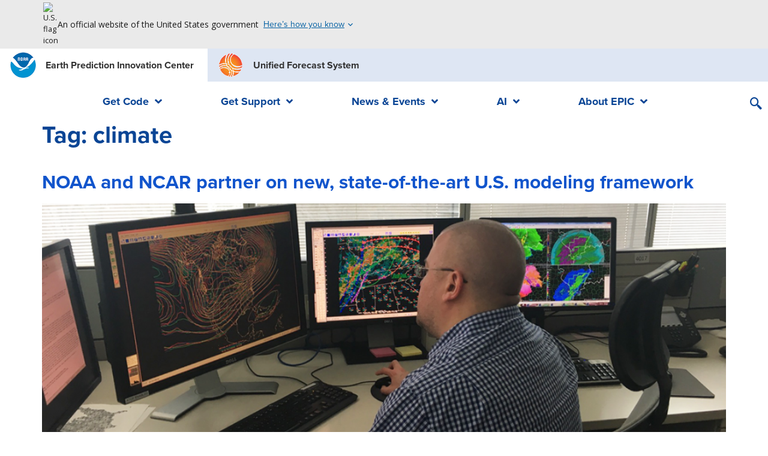

--- FILE ---
content_type: text/html; charset=UTF-8
request_url: https://epic.noaa.gov/tag/climate/
body_size: 21934
content:
<!doctype html>
<html dir="ltr" lang="en-US" prefix="og: https://ogp.me/ns#">
<head>
	<meta charset="UTF-8">
	<meta name="viewport" content="width=device-width, initial-scale=1">
	<link rel="profile" href="https://gmpg.org/xfn/11">
	<title>climate - Earth Prediction Innovation Center</title>
	<style>img:is([sizes="auto" i], [sizes^="auto," i]) { contain-intrinsic-size: 3000px 1500px }</style>
	
		<!-- All in One SEO 4.4.9.2 - aioseo.com -->
		<meta name="robots" content="max-image-preview:large" />
		<link rel="canonical" href="https://epic.noaa.gov/tag/climate/" />
		<meta name="generator" content="All in One SEO (AIOSEO) 4.4.9.2" />
		<script type="application/ld+json" class="aioseo-schema">
			{"@context":"https:\/\/schema.org","@graph":[{"@type":"BreadcrumbList","@id":"https:\/\/epic.noaa.gov\/tag\/climate\/#breadcrumblist","itemListElement":[{"@type":"ListItem","@id":"https:\/\/epic.noaa.gov\/#listItem","position":1,"name":"Home","item":"https:\/\/epic.noaa.gov\/","nextItem":"https:\/\/epic.noaa.gov\/tag\/climate\/#listItem"},{"@type":"ListItem","@id":"https:\/\/epic.noaa.gov\/tag\/climate\/#listItem","position":2,"name":"climate","previousItem":"https:\/\/epic.noaa.gov\/#listItem"}]},{"@type":"CollectionPage","@id":"https:\/\/epic.noaa.gov\/tag\/climate\/#collectionpage","url":"https:\/\/epic.noaa.gov\/tag\/climate\/","name":"climate - Earth Prediction Innovation Center","inLanguage":"en-US","isPartOf":{"@id":"https:\/\/epic.noaa.gov\/#website"},"breadcrumb":{"@id":"https:\/\/epic.noaa.gov\/tag\/climate\/#breadcrumblist"}},{"@type":"Organization","@id":"https:\/\/epic.noaa.gov\/#organization","name":"NOAA's Earth Prediction Innovation Center","url":"https:\/\/epic.noaa.gov\/","logo":{"@type":"ImageObject","url":"https:\/\/epic.noaa.gov\/wp-content\/uploads\/2021\/03\/NOAA-logo.png","@id":"https:\/\/epic.noaa.gov\/tag\/climate\/#organizationLogo","width":73,"height":73,"caption":"NOAA logo"},"image":{"@id":"https:\/\/epic.noaa.gov\/#organizationLogo"}},{"@type":"WebSite","@id":"https:\/\/epic.noaa.gov\/#website","url":"https:\/\/epic.noaa.gov\/","name":"Earth Prediction Innovation Center","description":"Site for EPIC, the Earth Prediction Innovation Center","inLanguage":"en-US","publisher":{"@id":"https:\/\/epic.noaa.gov\/#organization"}}]}
		</script>
		<!-- All in One SEO -->

<link rel='dns-prefetch' href='//www.googletagmanager.com' />
<link rel='dns-prefetch' href='//fonts.googleapis.com' />
<link rel="alternate" type="application/rss+xml" title="Earth Prediction Innovation Center &raquo; Feed" href="https://epic.noaa.gov/feed/" />
<link rel="alternate" type="application/rss+xml" title="Earth Prediction Innovation Center &raquo; Comments Feed" href="https://epic.noaa.gov/comments/feed/" />
<link rel="alternate" type="application/rss+xml" title="Earth Prediction Innovation Center &raquo; climate Tag Feed" href="https://epic.noaa.gov/tag/climate/feed/" />
<script>
window._wpemojiSettings = {"baseUrl":"https:\/\/s.w.org\/images\/core\/emoji\/16.0.1\/72x72\/","ext":".png","svgUrl":"https:\/\/s.w.org\/images\/core\/emoji\/16.0.1\/svg\/","svgExt":".svg","source":{"concatemoji":"https:\/\/epic.noaa.gov\/wp-includes\/js\/wp-emoji-release.min.js?ver=6.8.3"}};
/*! This file is auto-generated */
!function(s,n){var o,i,e;function c(e){try{var t={supportTests:e,timestamp:(new Date).valueOf()};sessionStorage.setItem(o,JSON.stringify(t))}catch(e){}}function p(e,t,n){e.clearRect(0,0,e.canvas.width,e.canvas.height),e.fillText(t,0,0);var t=new Uint32Array(e.getImageData(0,0,e.canvas.width,e.canvas.height).data),a=(e.clearRect(0,0,e.canvas.width,e.canvas.height),e.fillText(n,0,0),new Uint32Array(e.getImageData(0,0,e.canvas.width,e.canvas.height).data));return t.every(function(e,t){return e===a[t]})}function u(e,t){e.clearRect(0,0,e.canvas.width,e.canvas.height),e.fillText(t,0,0);for(var n=e.getImageData(16,16,1,1),a=0;a<n.data.length;a++)if(0!==n.data[a])return!1;return!0}function f(e,t,n,a){switch(t){case"flag":return n(e,"\ud83c\udff3\ufe0f\u200d\u26a7\ufe0f","\ud83c\udff3\ufe0f\u200b\u26a7\ufe0f")?!1:!n(e,"\ud83c\udde8\ud83c\uddf6","\ud83c\udde8\u200b\ud83c\uddf6")&&!n(e,"\ud83c\udff4\udb40\udc67\udb40\udc62\udb40\udc65\udb40\udc6e\udb40\udc67\udb40\udc7f","\ud83c\udff4\u200b\udb40\udc67\u200b\udb40\udc62\u200b\udb40\udc65\u200b\udb40\udc6e\u200b\udb40\udc67\u200b\udb40\udc7f");case"emoji":return!a(e,"\ud83e\udedf")}return!1}function g(e,t,n,a){var r="undefined"!=typeof WorkerGlobalScope&&self instanceof WorkerGlobalScope?new OffscreenCanvas(300,150):s.createElement("canvas"),o=r.getContext("2d",{willReadFrequently:!0}),i=(o.textBaseline="top",o.font="600 32px Arial",{});return e.forEach(function(e){i[e]=t(o,e,n,a)}),i}function t(e){var t=s.createElement("script");t.src=e,t.defer=!0,s.head.appendChild(t)}"undefined"!=typeof Promise&&(o="wpEmojiSettingsSupports",i=["flag","emoji"],n.supports={everything:!0,everythingExceptFlag:!0},e=new Promise(function(e){s.addEventListener("DOMContentLoaded",e,{once:!0})}),new Promise(function(t){var n=function(){try{var e=JSON.parse(sessionStorage.getItem(o));if("object"==typeof e&&"number"==typeof e.timestamp&&(new Date).valueOf()<e.timestamp+604800&&"object"==typeof e.supportTests)return e.supportTests}catch(e){}return null}();if(!n){if("undefined"!=typeof Worker&&"undefined"!=typeof OffscreenCanvas&&"undefined"!=typeof URL&&URL.createObjectURL&&"undefined"!=typeof Blob)try{var e="postMessage("+g.toString()+"("+[JSON.stringify(i),f.toString(),p.toString(),u.toString()].join(",")+"));",a=new Blob([e],{type:"text/javascript"}),r=new Worker(URL.createObjectURL(a),{name:"wpTestEmojiSupports"});return void(r.onmessage=function(e){c(n=e.data),r.terminate(),t(n)})}catch(e){}c(n=g(i,f,p,u))}t(n)}).then(function(e){for(var t in e)n.supports[t]=e[t],n.supports.everything=n.supports.everything&&n.supports[t],"flag"!==t&&(n.supports.everythingExceptFlag=n.supports.everythingExceptFlag&&n.supports[t]);n.supports.everythingExceptFlag=n.supports.everythingExceptFlag&&!n.supports.flag,n.DOMReady=!1,n.readyCallback=function(){n.DOMReady=!0}}).then(function(){return e}).then(function(){var e;n.supports.everything||(n.readyCallback(),(e=n.source||{}).concatemoji?t(e.concatemoji):e.wpemoji&&e.twemoji&&(t(e.twemoji),t(e.wpemoji)))}))}((window,document),window._wpemojiSettings);
</script>
<link rel="stylesheet" type="text/css" href="https://use.typekit.net/qjp5ifr.css"><style id='wp-emoji-styles-inline-css'>

	img.wp-smiley, img.emoji {
		display: inline !important;
		border: none !important;
		box-shadow: none !important;
		height: 1em !important;
		width: 1em !important;
		margin: 0 0.07em !important;
		vertical-align: -0.1em !important;
		background: none !important;
		padding: 0 !important;
	}
</style>
<link rel='stylesheet' id='bbp-default-css' href='https://epic.noaa.gov/bitnami/wordpress/wp-content/plugins/bbpress/templates/default/css/bbpress.min.css?ver=2.6.9' media='all' />
<link rel='stylesheet' id='graphina-charts-for-elementor-public-css' href='https://epic.noaa.gov/wp-content/plugins/graphina-elementor-charts-and-graphs/elementor/css/graphina-charts-for-elementor-public.css?ver=1.8.6' media='all' />
<link rel='stylesheet' id='graphina-charts-pro-requirement-css' href='https://epic.noaa.gov/wp-content/plugins/graphina-elementor-charts-and-graphs/elementor/css/graphina-charts-for-elementor-pro.css?ver=1.8.6' media='all' />
<link rel='stylesheet' id='table-addons-for-elementor-css' href='https://epic.noaa.gov/wp-content/plugins/table-addons-for-elementor/public/css/table-addons-for-elementor-public.css?ver=1.4.0' media='all' />
<link rel='stylesheet' id='wpmagazine-modules-lite-google-fonts-css' href='https://fonts.googleapis.com/css?family=Roboto%3A400%2C100%2C300%2C400%2C500%2C700%2C900%7CYanone+Kaffeesatz%3A200%2C300%2C400%2C500%2C600%2C700%7COpen+Sans%3A300%2C400%2C600%2C700%2C800%7CRoboto+Slab%3A100%2C200%2C300%2C400%2C500%2C600%2C700%2C800%2C900%7CPoppins%3A100%2C200%2C300%2C400%2C500%2C600%2C700%2C800%2C900&#038;subset=latin%2Clatin-ext' media='all' />
<link rel='stylesheet' id='fontawesome-css' href='https://epic.noaa.gov/wp-content/plugins/wp-magazine-modules-lite/includes/assets/library/fontawesome/css/all.min.css?ver=5.12.1' media='all' />
<link rel='stylesheet' id='wpmagazine-modules-lite-frontend-css' href='https://epic.noaa.gov/wp-content/plugins/wp-magazine-modules-lite/includes/assets/css/build.css?ver=1.0.9' media='all' />
<link rel='stylesheet' id='slick-slider-css' href='https://epic.noaa.gov/wp-content/plugins/wp-magazine-modules-lite/includes/assets/library/slick-slider/css/slick.css?ver=1.8.0' media='all' />
<link rel='stylesheet' id='slick-slider-theme-css' href='https://epic.noaa.gov/wp-content/plugins/wp-magazine-modules-lite/includes/assets/library/slick-slider/css/slick-theme.css?ver=1.8.0' media='all' />
<link rel='stylesheet' id='hello-elementor-css' href='https://epic.noaa.gov/wp-content/themes/hello-elementor/style.min.css?ver=2.9.0' media='all' />
<link rel='stylesheet' id='hello-elementor-theme-style-css' href='https://epic.noaa.gov/wp-content/themes/hello-elementor/theme.min.css?ver=2.9.0' media='all' />
<link rel='stylesheet' id='elementor-frontend-css' href='https://epic.noaa.gov/wp-content/plugins/elementor/assets/css/frontend.min.css?ver=3.25.4' media='all' />
<link rel='stylesheet' id='elementor-post-9-css' href='https://epic.noaa.gov/wp-content/uploads/elementor/css/post-9.css?ver=1757089965' media='all' />
<link rel='stylesheet' id='wp-members-css' href='https://epic.noaa.gov/wp-content/plugins/wp-members/assets/css/forms/generic-no-float.min.css?ver=3.4.8' media='all' />
<link rel='stylesheet' id='widget-image-css' href='https://epic.noaa.gov/wp-content/plugins/elementor/assets/css/widget-image.min.css?ver=3.25.4' media='all' />
<link rel='stylesheet' id='widget-heading-css' href='https://epic.noaa.gov/wp-content/plugins/elementor/assets/css/widget-heading.min.css?ver=3.25.4' media='all' />
<link rel='stylesheet' id='widget-text-editor-css' href='https://epic.noaa.gov/wp-content/plugins/elementor/assets/css/widget-text-editor.min.css?ver=3.25.4' media='all' />
<link rel='stylesheet' id='widget-nav-menu-css' href='https://epic.noaa.gov/wp-content/plugins/elementor-pro/assets/css/widget-nav-menu.min.css?ver=3.25.2' media='all' />
<link rel='stylesheet' id='widget-icon-box-css' href='https://epic.noaa.gov/wp-content/plugins/elementor/assets/css/widget-icon-box.min.css?ver=3.25.4' media='all' />
<link rel='stylesheet' id='widget-social-icons-css' href='https://epic.noaa.gov/wp-content/plugins/elementor/assets/css/widget-social-icons.min.css?ver=3.25.4' media='all' />
<link rel='stylesheet' id='e-apple-webkit-css' href='https://epic.noaa.gov/wp-content/plugins/elementor/assets/css/conditionals/apple-webkit.min.css?ver=3.25.4' media='all' />
<link rel='stylesheet' id='elementor-icons-css' href='https://epic.noaa.gov/wp-content/plugins/elementor/assets/lib/eicons/css/elementor-icons.min.css?ver=5.31.0' media='all' />
<link rel='stylesheet' id='swiper-css' href='https://epic.noaa.gov/wp-content/plugins/elementor/assets/lib/swiper/v8/css/swiper.min.css?ver=8.4.5' media='all' />
<link rel='stylesheet' id='e-swiper-css' href='https://epic.noaa.gov/wp-content/plugins/elementor/assets/css/conditionals/e-swiper.min.css?ver=3.25.4' media='all' />
<link rel='stylesheet' id='e-popup-style-css' href='https://epic.noaa.gov/wp-content/plugins/elementor-pro/assets/css/conditionals/popup.min.css?ver=3.25.2' media='all' />
<link rel='stylesheet' id='elementor-post-1542-css' href='https://epic.noaa.gov/wp-content/uploads/elementor/css/post-1542.css?ver=1762918661' media='all' />
<link rel='stylesheet' id='elementor-post-1531-css' href='https://epic.noaa.gov/wp-content/uploads/elementor/css/post-1531.css?ver=1757089966' media='all' />
<link rel='stylesheet' id='elementor-post-17843-css' href='https://epic.noaa.gov/wp-content/uploads/elementor/css/post-17843.css?ver=1757089966' media='all' />
<link rel='stylesheet' id='elementor-post-15500-css' href='https://epic.noaa.gov/wp-content/uploads/elementor/css/post-15500.css?ver=1757089966' media='all' />
<link rel='stylesheet' id='hello-elementor-child-style-css' href='https://epic.noaa.gov/wp-content/themes/child/style.css?ver=1.0.0' media='all' />
<link rel='stylesheet' id='ekit-widget-styles-css' href='https://epic.noaa.gov/wp-content/plugins/elementskit-lite/widgets/init/assets/css/widget-styles.css?ver=3.5.6' media='all' />
<link rel='stylesheet' id='ekit-responsive-css' href='https://epic.noaa.gov/wp-content/plugins/elementskit-lite/widgets/init/assets/css/responsive.css?ver=3.5.6' media='all' />
<link rel='stylesheet' id='eael-general-css' href='https://epic.noaa.gov/wp-content/plugins/essential-addons-for-elementor-lite/assets/front-end/css/view/general.min.css?ver=5.8.14' media='all' />
<link rel='stylesheet' id='ecs-styles-css' href='https://epic.noaa.gov/wp-content/plugins/ele-custom-skin/assets/css/ecs-style.css?ver=3.1.7' media='all' />
<link rel='stylesheet' id='elementor-icons-ekiticons-css' href='https://epic.noaa.gov/wp-content/plugins/elementskit-lite/modules/elementskit-icon-pack/assets/css/ekiticons.css?ver=3.5.6' media='all' />
<script src="https://epic.noaa.gov/wp-includes/js/jquery/jquery.min.js?ver=3.7.1" id="jquery-core-js"></script>
<script src="https://epic.noaa.gov/wp-includes/js/jquery/jquery-migrate.min.js?ver=3.4.1" id="jquery-migrate-js"></script>
<script src="https://epic.noaa.gov/wp-content/plugins/graphina-elementor-charts-and-graphs/elementor/js/apexcharts.min.js?ver=1.8.6" id="apexcharts-min-js"></script>
<script id="graphina-charts-for-elementor-public-js-extra">
var graphina_localize = {"ajaxurl":"https:\/\/epic.noaa.gov\/wp-admin\/admin-ajax.php","nonce":"f75824ea77","graphinaAllGraphs":[],"graphinaAllGraphsOptions":[],"graphinaBlockCharts":[],"is_view_port_disable":"off","thousand_seperator":","};
</script>
<script src="https://epic.noaa.gov/wp-content/plugins/graphina-elementor-charts-and-graphs/elementor/js/graphina-charts-for-elementor-public.js?ver=1.8.6" id="graphina-charts-for-elementor-public-js"></script>
<script src="https://epic.noaa.gov/wp-content/plugins/wp-image-zoooom/assets/js/jquery.image_zoom.min.js?ver=1.56" id="image_zoooom-js"></script>
<script id="image_zoooom-init-js-extra">
var IZ = {"with_woocommerce":"0","exchange_thumbnails":"1","woo_categories":"0","enable_mobile":"","options":{"lensShape":"square","zoomType":"lens","lensSize":600,"borderSize":1,"borderColour":"#ffffff","cursor":"zoom-in","lensFadeIn":0.5,"lensFadeOut":0.5,"tint":"true","tintColour":"#ffffff","tintOpacity":0.1},"woo_slider":"0"};
</script>
<script src="https://epic.noaa.gov/wp-content/plugins/wp-image-zoooom/assets/js/image_zoom-init.js?ver=1.56" id="image_zoooom-init-js"></script>

<!-- Google Analytics snippet added by Site Kit -->
<script src="https://www.googletagmanager.com/gtag/js?id=UA-41655842-43" id="google_gtagjs-js" async></script>
<script id="google_gtagjs-js-after">
window.dataLayer = window.dataLayer || [];function gtag(){dataLayer.push(arguments);}
gtag('set', 'linker', {"domains":["epic.noaa.gov"]} );
gtag("js", new Date());
gtag("set", "developer_id.dZTNiMT", true);
gtag("config", "UA-41655842-43", {"anonymize_ip":true});
gtag("config", "G-BGDP0TBYX2");
</script>

<!-- End Google Analytics snippet added by Site Kit -->
<script id="ecs_ajax_load-js-extra">
var ecs_ajax_params = {"ajaxurl":"https:\/\/epic.noaa.gov\/wp-admin\/admin-ajax.php","posts":"{\"tag\":\"climate\",\"error\":\"\",\"m\":\"\",\"p\":0,\"post_parent\":\"\",\"subpost\":\"\",\"subpost_id\":\"\",\"attachment\":\"\",\"attachment_id\":0,\"name\":\"\",\"pagename\":\"\",\"page_id\":0,\"second\":\"\",\"minute\":\"\",\"hour\":\"\",\"day\":0,\"monthnum\":0,\"year\":0,\"w\":0,\"category_name\":\"\",\"cat\":\"\",\"tag_id\":16,\"author\":\"\",\"author_name\":\"\",\"feed\":\"\",\"tb\":\"\",\"paged\":0,\"meta_key\":\"\",\"meta_value\":\"\",\"preview\":\"\",\"s\":\"\",\"sentence\":\"\",\"title\":\"\",\"fields\":\"all\",\"menu_order\":\"\",\"embed\":\"\",\"category__in\":[],\"category__not_in\":[],\"category__and\":[],\"post__in\":[],\"post__not_in\":[],\"post_name__in\":[],\"tag__in\":[],\"tag__not_in\":[],\"tag__and\":[],\"tag_slug__in\":[\"climate\"],\"tag_slug__and\":[],\"post_parent__in\":[],\"post_parent__not_in\":[],\"author__in\":[],\"author__not_in\":[],\"search_columns\":[],\"orderby\":\"modified\",\"order\":\"DESC\",\"post_type\":[\"post\"],\"ignore_sticky_posts\":false,\"suppress_filters\":false,\"cache_results\":true,\"update_post_term_cache\":true,\"update_menu_item_cache\":false,\"lazy_load_term_meta\":true,\"update_post_meta_cache\":true,\"posts_per_page\":10,\"nopaging\":false,\"comments_per_page\":\"50\",\"no_found_rows\":false}"};
</script>
<script src="https://epic.noaa.gov/wp-content/plugins/ele-custom-skin/assets/js/ecs_ajax_pagination.js?ver=3.1.7" id="ecs_ajax_load-js"></script>
<script src="https://epic.noaa.gov/wp-content/plugins/ele-custom-skin/assets/js/ecs.js?ver=3.1.7" id="ecs-script-js"></script>
<link rel="https://api.w.org/" href="https://epic.noaa.gov/wp-json/" /><link rel="alternate" title="JSON" type="application/json" href="https://epic.noaa.gov/wp-json/wp/v2/tags/16" /><link rel="EditURI" type="application/rsd+xml" title="RSD" href="https://epic.noaa.gov/xmlrpc.php?rsd" />
<meta name="generator" content="WordPress 6.8.3" />
<meta name="generator" content="Site Kit by Google 1.111.1" /><style>
.usa-media-block{align-items:flex-start;display:flex}.usa-media-block__img{flex-shrink:0;margin-right:.5rem}.usa-media-block__body{flex:1 1 0%}.usa-banner{font-family:Source Sans Pro Web,Helvetica Neue,Helvetica,Roboto,Arial,sans-serif;font-size:1.06rem;line-height:1.5;background-color:#f0f0f0}@media all and (min-width:40em){.usa-banner{font-size:.87rem;padding-bottom:0rem}}.usa-banner .usa-accordion{font-family:Source Sans Pro Web,Helvetica Neue,Helvetica,Roboto,Arial,sans-serif;font-size:1.06rem;line-height:1.5}.usa-banner .grid-row{display:flex;flex-wrap:wrap}.usa-banner .grid-row.grid-gap-lg{margin-left:-.75rem;margin-right:-.75rem}.usa-banner .grid-row.grid-gap-lg>*{padding-left:.75rem;padding-right:.75rem}@media all and (min-width:40em){.usa-banner .grid-row .tablet\:grid-col-6{flex:0 1 auto;width:50%}}.usa-banner__header,.usa-banner__content{color:#1b1b1b}.usa-banner__content{margin-left:auto;margin-right:auto;max-width:64rem;padding-left:1rem;padding-right:1rem;padding-left:1rem;padding-right:1rem;background-color:#fff0;font-size:1rem;overflow:hidden;padding-bottom:1rem;padding-left:.5rem;padding-top:.25rem;width:100%}@media all and (min-width:64em){.usa-banner__content{padding-left:2rem;padding-right:2rem}}@media all and (min-width:64em){.usa-banner__content{padding-left:2rem;padding-right:2rem}}@media all and (min-width:40em){.usa-banner__content{padding-bottom:1.5rem;padding-top:1.5rem}}.usa-banner__content p:first-child{margin:0}.usa-banner__guidance{display:flex;align-items:flex-start;max-width:64ex;padding-top:1rem}@media all and (min-width:40em){.usa-banner__guidance{padding-top:0rem}}.usa-banner__lock-image{height:1.5ex;width:1.21875ex}.usa-banner__lock-image path{fill:currentColor}@media (forced-colors:active){.usa-banner__lock-image path{fill:CanvasText}}.usa-banner__inner{padding-left:1rem;padding-right:1rem;margin-left:auto;margin-right:auto;max-width:64rem;padding-left:1rem;padding-right:1rem;display:flex;flex-wrap:wrap;align-items:flex-start;padding-right:0rem}@media all and (min-width:64em){.usa-banner__inner{padding-left:2rem;padding-right:2rem}}@media all and (min-width:64em){.usa-banner__inner{padding-left:2rem;padding-right:2rem}}@media all and (min-width:40em){.usa-banner__inner{align-items:center}}.usa-banner__header{padding-bottom:.5rem;padding-top:.5rem;font-size:.8rem;font-weight:400;min-height:3rem;position:relative}@media all and (min-width:40em){.usa-banner__header{padding-bottom:.25rem;padding-top:.25rem;min-height:0}}.usa-banner__header-text{margin-bottom:0;margin-top:0;font-size:.8rem;line-height:1.1}.usa-banner__header-action{color:#005ea2;line-height:1.2;margin-bottom:0rem;margin-top:2px;text-decoration:underline;font-size:14px}.usa-banner__header-action::after{background-image:url([data-uri]);background-repeat:no-repeat;background-position:center center;background-size:1rem 1rem;display:inline-block;height:1rem;width:1rem;content:"";vertical-align:middle;margin-left:auto}@supports ((-webkit-mask:url("")) or (mask:url(""))){.usa-banner__header-action::after{background:none;background-color:#005ea2;-webkit-mask-image:url([data-uri]),linear-gradient(transparent,transparent);mask-image:url([data-uri]),linear-gradient(transparent,transparent);-webkit-mask-position:center center;mask-position:center center;-webkit-mask-repeat:no-repeat;mask-repeat:no-repeat;-webkit-mask-size:1rem 1rem;mask-size:1rem 1rem}.usa-banner__header-action::after:hover{background-color:#1a4480}}.usa-banner__header-action:hover::after{content:"";background-color:#1a4480}.usa-banner__header-action:visited{color:#54278f}.usa-banner__header-action:hover,.usa-banner__header-action:active{color:#1a4480}.usa-banner__header--expanded .usa-banner__header-action{display:none}@media all and (min-width:40em){.usa-banner__header-action{display:none}}@media (forced-colors:active){.usa-banner__header-action{color:LinkText}.usa-banner__header-action::after{background-color:ButtonText}}.usa-banner__header-flag{float:left;margin-right:.5rem;width:1rem}@media all and (min-width:40em){.usa-banner__header-flag{margin-right:.5rem;padding-top:0rem}}.usa-banner__header--expanded{padding-right:3.5rem}@media all and (min-width:40em){.usa-banner__header--expanded{background-color:#fff0;display:block;font-size:.8rem;font-weight:400;min-height:0rem;padding-right:0rem}}.usa-banner__header--expanded .usa-banner__inner{margin-left:0rem}@media all and (min-width:40em){.usa-banner__header--expanded .usa-banner__inner{margin-left:auto}}.usa-banner__header--expanded .usa-banner__header-action{display:none}.usa-banner__button{color:#005ea2!important;text-decoration:underline;background-color:#fff0!important;border:0;border-radius:0;box-shadow:none;font-weight:normal!important;margin:0;padding:0;text-align:left;position:absolute;left:0;position:absolute;bottom:0;top:0;color:#005ea2!important;text-decoration:underline;display:block;font-size:.8rem;height:auto;line-height:1.2!important;padding-top:0rem;padding-left:0rem;text-decoration:none;width:auto}.usa-banner__button:visited{color:#54278f}.usa-banner__button:hover{color:#1a4480}.usa-banner__button:active{color:#162e51}.usa-banner__button:focus{outline:.25rem solid #2491ff;outline-offset:0rem}.usa-banner__button:hover,.usa-banner__button.usa-button--hover,.usa-banner__button:disabled:hover,.usa-banner__button[aria-disabled="true"]:hover,.usa-banner__button:disabled.usa-button--hover,.usa-banner__button[aria-disabled="true"].usa-button--hover,.usa-banner__button:active,.usa-banner__button.usa-button--active,.usa-banner__button:disabled:active,.usa-banner__button[aria-disabled="true"]:active,.usa-banner__button:disabled.usa-button--active,.usa-banner__button[aria-disabled="true"].usa-button--active,.usa-banner__button:disabled:focus,.usa-banner__button[aria-disabled="true"]:focus,.usa-banner__button:disabled.usa-focus,.usa-banner__button[aria-disabled="true"].usa-focus,.usa-banner__button:disabled,.usa-banner__button[aria-disabled="true"],.usa-banner__button.usa-button--disabled{background-color:#fff0;box-shadow:none;text-decoration:underline}.usa-banner__button.usa-button--hover{color:#1a4480}.usa-banner__button.usa-button--active{color:#162e51}.usa-banner__button:disabled,.usa-banner__button[aria-disabled="true"],.usa-banner__button:disabled:hover,.usa-banner__button[aria-disabled="true"]:hover,.usa-banner__button[aria-disabled="true"]:focus{color:#c9c9c9}@media (forced-colors:active){.usa-banner__button:disabled,.usa-banner__button[aria-disabled="true"],.usa-banner__button:disabled:hover,.usa-banner__button[aria-disabled="true"]:hover,.usa-banner__button[aria-disabled="true"]:focus{color:GrayText}}.usa-banner__button:visited{color:#54278f}.usa-banner__button:hover,.usa-banner__button:active{color:#1a4480}@media all and (max-width:39.99em){.usa-banner__button{width:100%}.usa-banner__button:enabled:focus{outline-offset:-.25rem}}@media all and (min-width:40em){.usa-banner__button{color:#005ea2;position:static;bottom:auto;left:auto;right:auto;top:auto;display:inline;margin-left:.5rem;position:relative}.usa-banner__button::after{background-image:url([data-uri]);background-repeat:no-repeat;background-position:center center;background-size:1rem 1rem;display:inline-block;height:1rem;width:1rem;content:"";vertical-align:middle;margin-left:2px}@supports ((-webkit-mask:url("")) or (mask:url(""))){.usa-banner__button::after{background:none;background-color:#005ea2;-webkit-mask-image:url([data-uri]),linear-gradient(transparent,transparent);mask-image:url([data-uri]),linear-gradient(transparent,transparent);-webkit-mask-position:center center;mask-position:center center;-webkit-mask-repeat:no-repeat;mask-repeat:no-repeat;-webkit-mask-size:1rem 1rem;mask-size:1rem 1rem}.usa-banner__button::after:hover{background-color:#1a4480}}.usa-banner__button:hover::after{content:"";background-color:#1a4480}.usa-banner__button:visited{color:#54278f}.usa-banner__button:hover,.usa-banner__button:active{color:#1a4480}.usa-banner__button::after,.usa-banner__button:hover::after{position:absolute}}@media (min-width:40em) and (forced-colors:active){.usa-banner__button::after,.usa-banner__button:hover::after{background-color:ButtonText}}@media all and (min-width:40em){.usa-banner__button:hover{text-decoration:none}}.usa-banner__button[aria-expanded="false"],.usa-banner__button[aria-expanded="false"]:hover,.usa-banner__button[aria-expanded="true"],.usa-banner__button[aria-expanded="true"]:hover{background-image:none}@media (forced-colors:active){.usa-banner__button[aria-expanded="false"]::before,.usa-banner__button[aria-expanded="false"]:hover::before,.usa-banner__button[aria-expanded="true"]::before,.usa-banner__button[aria-expanded="true"]:hover::before{content:none}}@media all and (max-width:39.99em){.usa-banner__button[aria-expanded="true"]::after{background-image:url([data-uri]);background-repeat:no-repeat;background-position:center center;background-size:1.5rem 1.5rem;display:inline-block;height:3rem;width:3rem;content:"";vertical-align:middle;margin-left:0rem}@supports ((-webkit-mask:url("")) or (mask:url(""))){.usa-banner__button[aria-expanded="true"]::after{background:none;background-color:#005ea2;-webkit-mask-image:url([data-uri]),linear-gradient(transparent,transparent);mask-image:url([data-uri]),linear-gradient(transparent,transparent);-webkit-mask-position:center center;mask-position:center center;-webkit-mask-repeat:no-repeat;mask-repeat:no-repeat;-webkit-mask-size:1.5rem 1.5rem;mask-size:1.5rem 1.5rem}}.usa-banner__button[aria-expanded="true"]::before{position:absolute;bottom:0;top:0;position:absolute;right:0;background-color:#dfe1e2;content:"";display:block;height:3rem;width:3rem}.usa-banner__button[aria-expanded="true"]::after{position:absolute;bottom:0;top:0;position:absolute;right:0}}@media all and (min-width:40em){.usa-banner__button[aria-expanded="true"]{height:auto;padding:0rem;position:relative}.usa-banner__button[aria-expanded="true"]::after{background-image:url([data-uri]);background-repeat:no-repeat;background-position:center center;background-size:1rem 1rem;display:inline-block;height:1rem;width:1rem;content:"";vertical-align:middle;margin-left:2px}@supports ((-webkit-mask:url("")) or (mask:url(""))){.usa-banner__button[aria-expanded="true"]::after{background:none;background-color:#005ea2;-webkit-mask-image:url([data-uri]),linear-gradient(transparent,transparent);mask-image:url([data-uri]),linear-gradient(transparent,transparent);-webkit-mask-position:center center;mask-position:center center;-webkit-mask-repeat:no-repeat;mask-repeat:no-repeat;-webkit-mask-size:1rem 1rem;mask-size:1rem 1rem}.usa-banner__button[aria-expanded="true"]::after:hover{background-color:#1a4480}}.usa-banner__button[aria-expanded="true"]:hover::after{content:"";background-color:#1a4480}.usa-banner__button[aria-expanded="true"]::after,.usa-banner__button[aria-expanded="true"]:hover::after{position:absolute}}@media (min-width:40em) and (forced-colors:active){.usa-banner__button[aria-expanded="true"]::after,.usa-banner__button[aria-expanded="true"]:hover::after{background-color:ButtonText}}.usa-banner__button-text{position:absolute;left:-999em;right:auto;text-decoration:underline}@media all and (min-width:40em){.usa-banner__button-text{position:static;display:inline}}@media (forced-colors:active){.usa-banner__button-text{color:LinkText}}.usa-banner__icon{width:2.5rem}.usa-js-loading .usa-banner__content{position:absolute;left:-999em;right:auto}.usa-banner{background-color:#eaeaea;font-weight:400;padding:0 4.5rem}@media print{.usa-banner{display:none}}.usa-banner .usa-accordion{font-family:"Nunito Sans","Open Sans","Helvetica Neue",sans-serif}@media (max-width:56.25em){.usa-banner{padding-left:6%;padding-right:6%}}.usa-banner .usa-banner__inner{margin:0;padding:0}.usa-banner .usa-banner__content{margin-left:0;margin-right:0;max-width:unset;padding-left:0;padding-right:0}.usa-banner .usa-banner__header-text,.usa-banner .usa-banner__button{font-size:14px}.usa-banner .grid-row{justify-content:space-between}.usa-banner .usa-banner__guidance{max-width:unset}
</style>
<section id="gov-banner"
  class="usa-banner"
  aria-label="Official website of the United States government"
>
  <div class="usa-accordion">
    <header class="usa-banner__header">
      <div class="usa-banner__inner">
        <div class="grid-col-auto">
          <img
            aria-hidden="true"
            class="usa-banner__header-flag"
            src="https://www.noaa.gov/themes/custom/noaa_guswds/dist/images/us_flag_small.png"
            alt="U.S. flag icon"
          />
        </div>
        <div class="grid-col-fill tablet:grid-col-auto" aria-hidden="true">
          <p class="usa-banner__header-text">
            An official website of the United States government
          </p>
          <p class="usa-banner__header-action">Here’s how you know</p>
        </div>
        <button
          type="button"
          class="usa-accordion__button usa-banner__button"
          aria-expanded="false"
          aria-controls="gov-banner-default"
        >
          <span class="usa-banner__button-text">Here’s how you know</span>
        </button>
      </div>
    </header>
    <div
      class="usa-banner__content usa-accordion__content"
      id="gov-banner-default" hidden
    >
      <div class="grid-row grid-gap-lg">
        <div class="usa-banner__guidance tablet:grid-col-6">
          <img
            class="usa-banner__icon usa-media-block__img"
            src="https://www.noaa.gov/themes/custom/noaa_guswds/dist/images/icon-dot-gov.svg"
            role="img"
            alt=".gov icon"
            aria-hidden="true"
          />
          <div class="usa-media-block__body">
            <p>
              <strong>Official websites use .gov</strong><br />A
              <strong>.gov</strong> website belongs to an official government
              organization in the United States.
            </p>
          </div>
        </div>
        <div class="usa-banner__guidance tablet:grid-col-6">
          <img
            class="usa-banner__icon usa-media-block__img"
            src="https://www.noaa.gov/themes/custom/noaa_guswds/dist/images/icon-https.svg"
            role="img"
            alt="HTTPS icon"
            aria-hidden="true"
          />
          <div class="usa-media-block__body">
            <p>
              <strong>Secure .gov websites use HTTPS</strong><br />A
              <strong>lock</strong> (
              <span class="icon-lock"
                ><svg
                  xmlns="http://www.w3.org/2000/svg"
                  width="52"
                  height="64"
                  viewBox="0 0 52 64"
                  class="usa-banner__lock-image"
                  role="img"
                  aria-labelledby="banner-lock-description-default"
                  focusable="false"
                >
                  <title id="banner-lock-title-default">Lock</title>
                  <desc id="banner-lock-description-default">Locked padlock icon</desc>
                  <path
                    fill="#000000"
                    fill-rule="evenodd"
                    d="M26 0c10.493 0 19 8.507 19 19v9h3a4 4 0 0 1 4 4v28a4 4 0 0 1-4 4H4a4 4 0 0 1-4-4V32a4 4 0 0 1 4-4h3v-9C7 8.507 15.507 0 26 0zm0 8c-5.979 0-10.843 4.77-10.996 10.712L15 19v9h22v-9c0-6.075-4.925-11-11-11z"
                  />
                </svg> </span
              >) or <strong>https://</strong> means you’ve safely connected to
              the .gov website. Share sensitive information only on official,
              secure websites.
            </p>
          </div>
        </div>
      </div>
    </div>
  </div>
</section>
<script>
document.addEventListener("DOMContentLoaded", function () {
  const button = document.querySelector(".usa-banner__button");
  const content = document.getElementById(button.getAttribute("aria-controls"));

  button.addEventListener("click", function () {
    const expanded = this.getAttribute("aria-expanded") === "true";
    this.setAttribute("aria-expanded", String(!expanded));

    if (expanded) {
      content.hidden = true;
    } else {
      content.hidden = false;
    }
  });
});

</script><style id="wplmi-inline-css" type="text/css">
 span.wplmi-user-avatar { width: 16px;display: inline-block !important;flex-shrink: 0; } img.wplmi-elementor-avatar { border-radius: 100%;margin-right: 3px; }
</style>
	    <script>

			//console.log('16');

		var errorQueue = []; // Initialize an array to store errors
		var timeout;

		window.onerror = function (msg, url, line) {



			var errorMessage = [
					'Message: ' + msg,
					'URL: ' + url,
					'Line: ' + line
				].join(' - ');

			errorQueue.push(errorMessage); // Add the error to the queue

			// console.log(errorMessage);

			if (errorQueue.length >= 5) { // Send errors in batches of 5 or adjust the batch size as needed
				sendErrorsToServer();
			} else {
				// Set a timeout to send the errors after a delay (e.g., 5 seconds)
				clearTimeout(timeout);
				timeout = setTimeout(sendErrorsToServer, 5000); // Adjust the delay as needed (5 seconds in this example)
			}
		};

		function sendErrorsToServer() {
			if (errorQueue.length > 0) {
				// Combine errors into a single message
				var message = errorQueue.join(' | ');

				var xhr = new XMLHttpRequest();
				var nonce = 'e7e9b399f2';
				xhr.open('POST', 'https://epic.noaa.gov/wp-admin/admin-ajax.php');
				xhr.setRequestHeader('Content-Type', 'application/x-www-form-urlencoded');
				xhr.onload = function () {
					if (200 === xhr.status) {
						try {
							// response = JSON.parse( xhr.response );
							// console.log(xhr.response);
						} catch (e) {
							console.log(xhr.response);
						}
					} else {
						console.log(xhr.status);
					}
				};
				xhr.send(encodeURI('action=bill_js_error_catched&_wpnonce=' + nonce + '&bill_js_error_catched=' + message));

				errorQueue = []; // Clear the error queue after sending
			}
  		}

        // Send any remaining errors when the page unloads
        window.addEventListener('beforeunload', sendErrorsToServer);

		</script>
		<meta name="generator" content="Elementor 3.25.4; features: additional_custom_breakpoints, e_optimized_control_loading; settings: css_print_method-external, google_font-enabled, font_display-auto">
			<style>
				.e-con.e-parent:nth-of-type(n+4):not(.e-lazyloaded):not(.e-no-lazyload),
				.e-con.e-parent:nth-of-type(n+4):not(.e-lazyloaded):not(.e-no-lazyload) * {
					background-image: none !important;
				}
				@media screen and (max-height: 1024px) {
					.e-con.e-parent:nth-of-type(n+3):not(.e-lazyloaded):not(.e-no-lazyload),
					.e-con.e-parent:nth-of-type(n+3):not(.e-lazyloaded):not(.e-no-lazyload) * {
						background-image: none !important;
					}
				}
				@media screen and (max-height: 640px) {
					.e-con.e-parent:nth-of-type(n+2):not(.e-lazyloaded):not(.e-no-lazyload),
					.e-con.e-parent:nth-of-type(n+2):not(.e-lazyloaded):not(.e-no-lazyload) * {
						background-image: none !important;
					}
				}
			</style>
			<style>img.zoooom,.zoooom img{padding:0!important;}.dialog-lightbox-widget-content[style] { top: 0 !important; left: 0 !important;}body.elementor-editor-active .zoooom::before { content: "\f179     Zoom applied to the image. Check on the frontend"; position: absolute; margin-top: 12px; text-align: right; background-color: white; line-height: 1.4em; left: 5%; padding: 0 10px 6px; font-family: dashicons; font-size: 0.9em; font-style: italic; z-index: 20; }</style><link rel="icon" href="https://epic.noaa.gov/wp-content/uploads/2021/03/NOAA-logo.png" sizes="32x32" />
<link rel="icon" href="https://epic.noaa.gov/wp-content/uploads/2021/03/NOAA-logo.png" sizes="192x192" />
<link rel="apple-touch-icon" href="https://epic.noaa.gov/wp-content/uploads/2021/03/NOAA-logo.png" />
<meta name="msapplication-TileImage" content="https://epic.noaa.gov/wp-content/uploads/2021/03/NOAA-logo.png" />
		<style id="wp-custom-css">
			.elementor-kit-9 a {color: #1255CC;}
.search-results article.post img {width:300px !important; height:auto !important; padding-left:2%; float:right;}
.search-results article.post {clear:both;}		</style>
		</head>
<body class="archive tag tag-climate tag-16 wp-custom-logo wp-theme-hello-elementor wp-child-theme-child elementor-default elementor-kit-9">


<a class="skip-link screen-reader-text" href="#content">Skip to content</a>

		<header data-elementor-type="header" data-elementor-id="1542" class="elementor elementor-1542 elementor-location-header" data-elementor-post-type="elementor_library">
					<section class="elementor-section elementor-top-section elementor-element elementor-element-6752ee81 elementor-section-full_width elementor-hidden-mobile elementor-section-content-top elementor-section-height-default elementor-section-height-default" data-id="6752ee81" data-element_type="section" data-settings="{&quot;background_background&quot;:&quot;classic&quot;,&quot;sticky&quot;:&quot;top&quot;,&quot;sticky_on&quot;:[&quot;desktop&quot;,&quot;tablet&quot;,&quot;mobile&quot;],&quot;sticky_offset&quot;:0,&quot;sticky_effects_offset&quot;:0,&quot;sticky_anchor_link_offset&quot;:0}">
						<div class="elementor-container elementor-column-gap-default">
					<div class="elementor-column elementor-col-20 elementor-top-column elementor-element elementor-element-b88b002" data-id="b88b002" data-element_type="column" id="noaa-site-logo" data-settings="{&quot;background_background&quot;:&quot;classic&quot;}">
			<div class="elementor-widget-wrap elementor-element-populated">
						<div class="elementor-element elementor-element-bd63120 elementor-widget elementor-widget-theme-site-logo elementor-widget-image" data-id="bd63120" data-element_type="widget" data-widget_type="theme-site-logo.default">
				<div class="elementor-widget-container">
									<a href="https://epic.noaa.gov">
			<img src="https://epic.noaa.gov/wp-content/uploads/2021/03/NOAA-logo.png" title="National Oceanic and Atmospheric Administration (NOAA)" alt="NOAA logo" loading="lazy" />				</a>
									</div>
				</div>
					</div>
		</div>
				<div class="elementor-column elementor-col-20 elementor-top-column elementor-element elementor-element-8b9c1d1" data-id="8b9c1d1" data-element_type="column" id="epic-site-name" data-settings="{&quot;background_background&quot;:&quot;classic&quot;}">
			<div class="elementor-widget-wrap elementor-element-populated">
						<div class="elementor-element elementor-element-d86572b elementor-widget elementor-widget-theme-site-title elementor-widget-heading" data-id="d86572b" data-element_type="widget" data-widget_type="theme-site-title.default">
				<div class="elementor-widget-container">
			<h5 class="elementor-heading-title elementor-size-default"><a href="https://epic.noaa.gov">Earth Prediction Innovation Center</a></h5>		</div>
				</div>
					</div>
		</div>
				<div class="elementor-column elementor-col-20 elementor-top-column elementor-element elementor-element-eb34651" data-id="eb34651" data-element_type="column" id="ufs-site-logo" data-settings="{&quot;background_background&quot;:&quot;classic&quot;}">
			<div class="elementor-widget-wrap elementor-element-populated">
						<div class="elementor-element elementor-element-068bcfc elementor-widget elementor-widget-image" data-id="068bcfc" data-element_type="widget" data-widget_type="image.default">
				<div class="elementor-widget-container">
														<a href="https://ufs.epic.noaa.gov/">
							<img src="https://epic.noaa.gov/wp-content/uploads/2021/10/UFS-Logo-sm2.png" title="Unified Forecast System" alt="UFS logo" loading="lazy" />								</a>
													</div>
				</div>
					</div>
		</div>
				<div class="elementor-column elementor-col-20 elementor-top-column elementor-element elementor-element-839ae2c" data-id="839ae2c" data-element_type="column" id="ufs-site-name" data-settings="{&quot;background_background&quot;:&quot;classic&quot;}">
			<div class="elementor-widget-wrap elementor-element-populated">
						<div class="elementor-element elementor-element-2a008ad elementor-widget elementor-widget-text-editor" data-id="2a008ad" data-element_type="widget" data-widget_type="text-editor.default">
				<div class="elementor-widget-container">
							<h5 class="elementor-heading-title elementor-size-default"><a title="Unified Forecast System" href="https://ufs.epic.noaa.gov/">Unified Forecast System</a></h5>						</div>
				</div>
					</div>
		</div>
				<div class="elementor-column elementor-col-20 elementor-top-column elementor-element elementor-element-55a33d34" data-id="55a33d34" data-element_type="column" id="nav-column" data-settings="{&quot;background_background&quot;:&quot;classic&quot;}">
			<div class="elementor-widget-wrap elementor-element-populated">
						<div class="elementor-element elementor-element-4eb394c3 elementor-nav-menu__align-center elementor-nav-menu--stretch elementor-nav-menu__text-align-center elementor-widget__width-initial elementor-nav-menu--dropdown-tablet elementor-nav-menu--toggle elementor-nav-menu--burger elementor-widget elementor-widget-nav-menu" data-id="4eb394c3" data-element_type="widget" id="top-menu" data-settings="{&quot;full_width&quot;:&quot;stretch&quot;,&quot;submenu_icon&quot;:{&quot;value&quot;:&quot;&lt;i class=\&quot;fas fa-angle-down\&quot;&gt;&lt;\/i&gt;&quot;,&quot;library&quot;:&quot;fa-solid&quot;},&quot;layout&quot;:&quot;horizontal&quot;,&quot;toggle&quot;:&quot;burger&quot;}" data-widget_type="nav-menu.default">
				<div class="elementor-widget-container">
						<nav aria-label="Menu" class="elementor-nav-menu--main elementor-nav-menu__container elementor-nav-menu--layout-horizontal e--pointer-none">
				<ul id="menu-1-4eb394c3" class="elementor-nav-menu"><li class="menu-item menu-item-type-post_type menu-item-object-page menu-item-has-children menu-item-10849"><a href="https://epic.noaa.gov/get-code/" class="elementor-item">Get Code</a>
<ul class="sub-menu elementor-nav-menu--dropdown">
	<li class="menu-item menu-item-type-post_type menu-item-object-page menu-item-10851"><a href="https://epic.noaa.gov/get-code/short-range-weather/" class="elementor-sub-item">Short Range Weather Application</a></li>
	<li class="menu-item menu-item-type-post_type menu-item-object-page menu-item-34463"><a href="https://epic.noaa.gov/get-code/hierarchical-system-development/" class="elementor-sub-item">Hierarchical System Development (HSD)</a></li>
	<li class="menu-item menu-item-type-post_type menu-item-object-page menu-item-10850"><a href="https://epic.noaa.gov/get-code/medium-range-weather/" class="elementor-sub-item">Medium Range Weather Application</a></li>
	<li class="menu-item menu-item-type-post_type menu-item-object-page menu-item-11562"><a href="https://epic.noaa.gov/get-code/ufs-weather-model/" class="elementor-sub-item">UFS Weather Model</a></li>
	<li class="menu-item menu-item-type-post_type menu-item-object-page menu-item-18337"><a href="https://epic.noaa.gov/land-data-assimilation-system/" class="elementor-sub-item">Land Data Assimilation (DA) System</a></li>
	<li class="menu-item menu-item-type-post_type menu-item-object-page menu-item-28045"><a href="https://epic.noaa.gov/get-code/ai/" class="elementor-sub-item">Artificial Intelligence (AI)</a></li>
	<li class="menu-item menu-item-type-post_type menu-item-object-page menu-item-18540"><a href="https://epic.noaa.gov/unified-post-processor/" class="elementor-sub-item">Unified Post Processor</a></li>
	<li class="menu-item menu-item-type-post_type menu-item-object-page menu-item-26896"><a href="https://epic.noaa.gov/unified-workflow-tools/" class="elementor-sub-item">Unified Workflow Tools</a></li>
	<li class="menu-item menu-item-type-post_type menu-item-object-page menu-item-28832"><a href="https://epic.noaa.gov/get-code/stochastic-physics/" class="elementor-sub-item">Stochastic Physics</a></li>
	<li class="menu-item menu-item-type-custom menu-item-object-custom menu-item-11443"><a href="https://github.com/ufs-community" class="elementor-sub-item">All UFS Repositories</a></li>
</ul>
</li>
<li class="menu-item menu-item-type-custom menu-item-object-custom menu-item-has-children menu-item-14263"><a href="/get-support/" class="elementor-item">Get Support</a>
<ul class="sub-menu elementor-nav-menu--dropdown">
	<li class="menu-item menu-item-type-custom menu-item-object-custom menu-item-21925"><a href="https://epic.noaa.gov/getting-started" class="elementor-sub-item">Getting Started</a></li>
	<li class="menu-item menu-item-type-post_type menu-item-object-page menu-item-12468"><a href="https://epic.noaa.gov/training-resources/" class="elementor-sub-item">Training Resources</a></li>
	<li class="menu-item menu-item-type-custom menu-item-object-custom menu-item-11234"><a href="https://github.com/orgs/ufs-community/discussions" class="elementor-sub-item">Github Discussions</a></li>
	<li class="menu-item menu-item-type-post_type menu-item-object-page menu-item-11711"><a href="https://epic.noaa.gov/technical-faqs/" class="elementor-sub-item">Technical FAQs</a></li>
</ul>
</li>
<li class="menu-item menu-item-type-custom menu-item-object-custom menu-item-has-children menu-item-14264"><a href="#" class="elementor-item elementor-item-anchor">News &#038; Events</a>
<ul class="sub-menu elementor-nav-menu--dropdown">
	<li class="menu-item menu-item-type-post_type menu-item-object-page menu-item-30793"><a href="https://epic.noaa.gov/news/" class="elementor-sub-item">News</a></li>
	<li class="menu-item menu-item-type-post_type menu-item-object-page menu-item-22450"><a href="https://epic.noaa.gov/newsletters/" class="elementor-sub-item">Newsletters</a></li>
	<li class="menu-item menu-item-type-custom menu-item-object-custom menu-item-has-children menu-item-13141"><a href="/event/" class="elementor-sub-item">Events</a>
	<ul class="sub-menu elementor-nav-menu--dropdown">
		<li class="menu-item menu-item-type-post_type menu-item-object-page menu-item-14989"><a href="https://epic.noaa.gov/app-training/" class="elementor-sub-item">Application Training</a></li>
		<li class="menu-item menu-item-type-post_type menu-item-object-page menu-item-14988"><a href="https://epic.noaa.gov/codefests/" class="elementor-sub-item">CodeFests</a></li>
		<li class="menu-item menu-item-type-post_type menu-item-object-page menu-item-30709"><a href="https://epic.noaa.gov/uifcw/" class="elementor-sub-item">UIFCW</a></li>
		<li class="menu-item menu-item-type-post_type menu-item-object-page menu-item-9900"><a href="https://epic.noaa.gov/event/" class="elementor-sub-item">All Events</a></li>
	</ul>
</li>
</ul>
</li>
<li class="menu-item menu-item-type-post_type menu-item-object-page menu-item-has-children menu-item-33427"><a href="https://epic.noaa.gov/ai/" class="elementor-item">AI</a>
<ul class="sub-menu elementor-nav-menu--dropdown">
	<li class="menu-item menu-item-type-post_type menu-item-object-page menu-item-30911"><a href="https://epic.noaa.gov/ai-ufs-blog/" class="elementor-sub-item">AI Blog</a></li>
	<li class="menu-item menu-item-type-post_type menu-item-object-page menu-item-has-children menu-item-35932"><a href="https://epic.noaa.gov/ai/eagle-overview/" class="elementor-sub-item">NOAA&#8217;s Project EAGLE</a>
	<ul class="sub-menu elementor-nav-menu--dropdown">
		<li class="menu-item menu-item-type-post_type menu-item-object-page menu-item-35931"><a href="https://epic.noaa.gov/ai/eagle-get-started/" class="elementor-sub-item">Training</a></li>
		<li class="menu-item menu-item-type-post_type menu-item-object-page menu-item-35930"><a href="https://epic.noaa.gov/ai/eagle-inference/" class="elementor-sub-item">Inference</a></li>
		<li class="menu-item menu-item-type-post_type menu-item-object-page menu-item-35928"><a href="https://epic.noaa.gov/ai/eagle-verification/" class="elementor-sub-item">Verification</a></li>
		<li class="menu-item menu-item-type-post_type menu-item-object-page menu-item-35929"><a href="https://epic.noaa.gov/ai/eagle-post-processing-visualization/" class="elementor-sub-item">Post-Processing &#038; Visualization</a></li>
		<li class="menu-item menu-item-type-post_type menu-item-object-page menu-item-35957"><a href="https://epic.noaa.gov/ai/eagle-graphics/" class="elementor-sub-item">Graphics</a></li>
		<li class="menu-item menu-item-type-post_type menu-item-object-page menu-item-35967"><a href="https://epic.noaa.gov/ai/eagle-ensemble-configuration/" class="elementor-sub-item">Ensemble Configuration</a></li>
		<li class="menu-item menu-item-type-post_type menu-item-object-page menu-item-35973"><a href="https://epic.noaa.gov/ai/eagle-change-log/" class="elementor-sub-item">Change Log</a></li>
	</ul>
</li>
</ul>
</li>
<li class="menu-item menu-item-type-post_type menu-item-object-page menu-item-has-children menu-item-18336"><a href="https://epic.noaa.gov/about-epic/" class="elementor-item">About EPIC</a>
<ul class="sub-menu elementor-nav-menu--dropdown">
	<li class="menu-item menu-item-type-post_type menu-item-object-page menu-item-has-children menu-item-6874"><a href="https://epic.noaa.gov/who-we-are/" class="elementor-sub-item">Who We Are</a>
	<ul class="sub-menu elementor-nav-menu--dropdown">
		<li class="menu-item menu-item-type-post_type menu-item-object-page menu-item-6878"><a href="https://epic.noaa.gov/who-we-are/epic-team/" class="elementor-sub-item">EPIC Program Team</a></li>
		<li class="menu-item menu-item-type-post_type menu-item-object-page menu-item-17912"><a href="https://epic.noaa.gov/about-epic/epic-contract-team/" class="elementor-sub-item">EPIC Contract Team</a></li>
		<li class="menu-item menu-item-type-post_type menu-item-object-page menu-item-26184"><a href="https://epic.noaa.gov/about-epic/ufs-teams-powered-by-epic/" class="elementor-sub-item">UFS Teams Powered by EPIC</a></li>
		<li class="menu-item menu-item-type-post_type menu-item-object-page menu-item-31385"><a href="https://epic.noaa.gov/about-epic/collaborators-and-partners/" class="elementor-sub-item">Collaborators and Partners</a></li>
		<li class="menu-item menu-item-type-post_type menu-item-object-page menu-item-33988"><a href="https://epic.noaa.gov/who-we-are/ambassadors/" class="elementor-sub-item">UFS Ambassador Program</a></li>
	</ul>
</li>
	<li class="menu-item menu-item-type-post_type menu-item-object-page menu-item-6870"><a href="https://epic.noaa.gov/about-epic/epic-program-details/" class="elementor-sub-item">EPIC Program Details</a></li>
	<li class="menu-item menu-item-type-post_type menu-item-object-page menu-item-26604"><a href="https://epic.noaa.gov/epic-strategic-implementation-plan/" class="elementor-sub-item">EPIC Strategic Implementation Plan</a></li>
	<li class="menu-item menu-item-type-post_type menu-item-object-page menu-item-6871"><a href="https://epic.noaa.gov/about-epic/seven-investment-areas/" class="elementor-sub-item">EPIC’s 7 Investment Areas</a></li>
	<li class="menu-item menu-item-type-post_type menu-item-object-page menu-item-has-children menu-item-6869"><a href="https://epic.noaa.gov/about-epic/epic-governance/" class="elementor-sub-item">EPIC Governance</a>
	<ul class="sub-menu elementor-nav-menu--dropdown">
		<li class="menu-item menu-item-type-post_type menu-item-object-page menu-item-6877"><a href="https://epic.noaa.gov/who-we-are/community-modeling/" class="elementor-sub-item">Community Modeling</a></li>
		<li class="menu-item menu-item-type-post_type menu-item-object-page menu-item-6873"><a href="https://epic.noaa.gov/about-epic/key-governance-documents/" class="elementor-sub-item">Key Governance Documents</a></li>
		<li class="menu-item menu-item-type-post_type menu-item-object-page menu-item-1657"><a href="https://epic.noaa.gov/projects/" class="elementor-sub-item">Projects</a></li>
		<li class="menu-item menu-item-type-custom menu-item-object-custom menu-item-11233"><a href="https://epic.noaa.gov/frequently-asked-questions-faq/" class="elementor-sub-item">FAQs</a></li>
	</ul>
</li>
	<li class="menu-item menu-item-type-post_type menu-item-object-page menu-item-has-children menu-item-31982"><a href="https://epic.noaa.gov/github-metrics/" class="elementor-sub-item">Metrics</a>
	<ul class="sub-menu elementor-nav-menu--dropdown">
		<li class="menu-item menu-item-type-post_type menu-item-object-page menu-item-31954"><a href="https://epic.noaa.gov/github-metrics/" class="elementor-sub-item">GitHub Interaction Metrics</a></li>
		<li class="menu-item menu-item-type-post_type menu-item-object-page menu-item-31953"><a href="https://epic.noaa.gov/engagement-metrics/" class="elementor-sub-item">Audience Engagement Metrics</a></li>
		<li class="menu-item menu-item-type-post_type menu-item-object-page menu-item-32912"><a href="https://epic.noaa.gov/cicd/" class="elementor-sub-item">CI/CD Artifacts</a></li>
		<li class="menu-item menu-item-type-post_type menu-item-object-page menu-item-33031"><a href="https://epic.noaa.gov/infrastructure-metrics/" class="elementor-sub-item">Infrastructure Metrics</a></li>
	</ul>
</li>
	<li class="menu-item menu-item-type-post_type menu-item-object-page menu-item-27531"><a href="https://epic.noaa.gov/infographics/" class="elementor-sub-item">Infographics</a></li>
	<li class="menu-item menu-item-type-post_type menu-item-object-page menu-item-23259"><a href="https://epic.noaa.gov/success-stories/" class="elementor-sub-item">EPIC’s Impacts</a></li>
	<li class="menu-item menu-item-type-post_type menu-item-object-page menu-item-33223"><a href="https://epic.noaa.gov/acronyms/" class="elementor-sub-item">Acronyms</a></li>
	<li class="menu-item menu-item-type-post_type menu-item-object-page menu-item-31500"><a href="https://epic.noaa.gov/get-involved/" class="elementor-sub-item">Get Involved</a></li>
</ul>
</li>
</ul>			</nav>
					<div class="elementor-menu-toggle" role="button" tabindex="0" aria-label="Menu Toggle" aria-expanded="false">
			<i aria-hidden="true" role="presentation" class="elementor-menu-toggle__icon--open eicon-menu-bar"></i><i aria-hidden="true" role="presentation" class="elementor-menu-toggle__icon--close eicon-close"></i>			<span class="elementor-screen-only">Menu</span>
		</div>
					<nav class="elementor-nav-menu--dropdown elementor-nav-menu__container" aria-hidden="true">
				<ul id="menu-2-4eb394c3" class="elementor-nav-menu"><li class="menu-item menu-item-type-post_type menu-item-object-page menu-item-has-children menu-item-10849"><a href="https://epic.noaa.gov/get-code/" class="elementor-item" tabindex="-1">Get Code</a>
<ul class="sub-menu elementor-nav-menu--dropdown">
	<li class="menu-item menu-item-type-post_type menu-item-object-page menu-item-10851"><a href="https://epic.noaa.gov/get-code/short-range-weather/" class="elementor-sub-item" tabindex="-1">Short Range Weather Application</a></li>
	<li class="menu-item menu-item-type-post_type menu-item-object-page menu-item-34463"><a href="https://epic.noaa.gov/get-code/hierarchical-system-development/" class="elementor-sub-item" tabindex="-1">Hierarchical System Development (HSD)</a></li>
	<li class="menu-item menu-item-type-post_type menu-item-object-page menu-item-10850"><a href="https://epic.noaa.gov/get-code/medium-range-weather/" class="elementor-sub-item" tabindex="-1">Medium Range Weather Application</a></li>
	<li class="menu-item menu-item-type-post_type menu-item-object-page menu-item-11562"><a href="https://epic.noaa.gov/get-code/ufs-weather-model/" class="elementor-sub-item" tabindex="-1">UFS Weather Model</a></li>
	<li class="menu-item menu-item-type-post_type menu-item-object-page menu-item-18337"><a href="https://epic.noaa.gov/land-data-assimilation-system/" class="elementor-sub-item" tabindex="-1">Land Data Assimilation (DA) System</a></li>
	<li class="menu-item menu-item-type-post_type menu-item-object-page menu-item-28045"><a href="https://epic.noaa.gov/get-code/ai/" class="elementor-sub-item" tabindex="-1">Artificial Intelligence (AI)</a></li>
	<li class="menu-item menu-item-type-post_type menu-item-object-page menu-item-18540"><a href="https://epic.noaa.gov/unified-post-processor/" class="elementor-sub-item" tabindex="-1">Unified Post Processor</a></li>
	<li class="menu-item menu-item-type-post_type menu-item-object-page menu-item-26896"><a href="https://epic.noaa.gov/unified-workflow-tools/" class="elementor-sub-item" tabindex="-1">Unified Workflow Tools</a></li>
	<li class="menu-item menu-item-type-post_type menu-item-object-page menu-item-28832"><a href="https://epic.noaa.gov/get-code/stochastic-physics/" class="elementor-sub-item" tabindex="-1">Stochastic Physics</a></li>
	<li class="menu-item menu-item-type-custom menu-item-object-custom menu-item-11443"><a href="https://github.com/ufs-community" class="elementor-sub-item" tabindex="-1">All UFS Repositories</a></li>
</ul>
</li>
<li class="menu-item menu-item-type-custom menu-item-object-custom menu-item-has-children menu-item-14263"><a href="/get-support/" class="elementor-item" tabindex="-1">Get Support</a>
<ul class="sub-menu elementor-nav-menu--dropdown">
	<li class="menu-item menu-item-type-custom menu-item-object-custom menu-item-21925"><a href="https://epic.noaa.gov/getting-started" class="elementor-sub-item" tabindex="-1">Getting Started</a></li>
	<li class="menu-item menu-item-type-post_type menu-item-object-page menu-item-12468"><a href="https://epic.noaa.gov/training-resources/" class="elementor-sub-item" tabindex="-1">Training Resources</a></li>
	<li class="menu-item menu-item-type-custom menu-item-object-custom menu-item-11234"><a href="https://github.com/orgs/ufs-community/discussions" class="elementor-sub-item" tabindex="-1">Github Discussions</a></li>
	<li class="menu-item menu-item-type-post_type menu-item-object-page menu-item-11711"><a href="https://epic.noaa.gov/technical-faqs/" class="elementor-sub-item" tabindex="-1">Technical FAQs</a></li>
</ul>
</li>
<li class="menu-item menu-item-type-custom menu-item-object-custom menu-item-has-children menu-item-14264"><a href="#" class="elementor-item elementor-item-anchor" tabindex="-1">News &#038; Events</a>
<ul class="sub-menu elementor-nav-menu--dropdown">
	<li class="menu-item menu-item-type-post_type menu-item-object-page menu-item-30793"><a href="https://epic.noaa.gov/news/" class="elementor-sub-item" tabindex="-1">News</a></li>
	<li class="menu-item menu-item-type-post_type menu-item-object-page menu-item-22450"><a href="https://epic.noaa.gov/newsletters/" class="elementor-sub-item" tabindex="-1">Newsletters</a></li>
	<li class="menu-item menu-item-type-custom menu-item-object-custom menu-item-has-children menu-item-13141"><a href="/event/" class="elementor-sub-item" tabindex="-1">Events</a>
	<ul class="sub-menu elementor-nav-menu--dropdown">
		<li class="menu-item menu-item-type-post_type menu-item-object-page menu-item-14989"><a href="https://epic.noaa.gov/app-training/" class="elementor-sub-item" tabindex="-1">Application Training</a></li>
		<li class="menu-item menu-item-type-post_type menu-item-object-page menu-item-14988"><a href="https://epic.noaa.gov/codefests/" class="elementor-sub-item" tabindex="-1">CodeFests</a></li>
		<li class="menu-item menu-item-type-post_type menu-item-object-page menu-item-30709"><a href="https://epic.noaa.gov/uifcw/" class="elementor-sub-item" tabindex="-1">UIFCW</a></li>
		<li class="menu-item menu-item-type-post_type menu-item-object-page menu-item-9900"><a href="https://epic.noaa.gov/event/" class="elementor-sub-item" tabindex="-1">All Events</a></li>
	</ul>
</li>
</ul>
</li>
<li class="menu-item menu-item-type-post_type menu-item-object-page menu-item-has-children menu-item-33427"><a href="https://epic.noaa.gov/ai/" class="elementor-item" tabindex="-1">AI</a>
<ul class="sub-menu elementor-nav-menu--dropdown">
	<li class="menu-item menu-item-type-post_type menu-item-object-page menu-item-30911"><a href="https://epic.noaa.gov/ai-ufs-blog/" class="elementor-sub-item" tabindex="-1">AI Blog</a></li>
	<li class="menu-item menu-item-type-post_type menu-item-object-page menu-item-has-children menu-item-35932"><a href="https://epic.noaa.gov/ai/eagle-overview/" class="elementor-sub-item" tabindex="-1">NOAA&#8217;s Project EAGLE</a>
	<ul class="sub-menu elementor-nav-menu--dropdown">
		<li class="menu-item menu-item-type-post_type menu-item-object-page menu-item-35931"><a href="https://epic.noaa.gov/ai/eagle-get-started/" class="elementor-sub-item" tabindex="-1">Training</a></li>
		<li class="menu-item menu-item-type-post_type menu-item-object-page menu-item-35930"><a href="https://epic.noaa.gov/ai/eagle-inference/" class="elementor-sub-item" tabindex="-1">Inference</a></li>
		<li class="menu-item menu-item-type-post_type menu-item-object-page menu-item-35928"><a href="https://epic.noaa.gov/ai/eagle-verification/" class="elementor-sub-item" tabindex="-1">Verification</a></li>
		<li class="menu-item menu-item-type-post_type menu-item-object-page menu-item-35929"><a href="https://epic.noaa.gov/ai/eagle-post-processing-visualization/" class="elementor-sub-item" tabindex="-1">Post-Processing &#038; Visualization</a></li>
		<li class="menu-item menu-item-type-post_type menu-item-object-page menu-item-35957"><a href="https://epic.noaa.gov/ai/eagle-graphics/" class="elementor-sub-item" tabindex="-1">Graphics</a></li>
		<li class="menu-item menu-item-type-post_type menu-item-object-page menu-item-35967"><a href="https://epic.noaa.gov/ai/eagle-ensemble-configuration/" class="elementor-sub-item" tabindex="-1">Ensemble Configuration</a></li>
		<li class="menu-item menu-item-type-post_type menu-item-object-page menu-item-35973"><a href="https://epic.noaa.gov/ai/eagle-change-log/" class="elementor-sub-item" tabindex="-1">Change Log</a></li>
	</ul>
</li>
</ul>
</li>
<li class="menu-item menu-item-type-post_type menu-item-object-page menu-item-has-children menu-item-18336"><a href="https://epic.noaa.gov/about-epic/" class="elementor-item" tabindex="-1">About EPIC</a>
<ul class="sub-menu elementor-nav-menu--dropdown">
	<li class="menu-item menu-item-type-post_type menu-item-object-page menu-item-has-children menu-item-6874"><a href="https://epic.noaa.gov/who-we-are/" class="elementor-sub-item" tabindex="-1">Who We Are</a>
	<ul class="sub-menu elementor-nav-menu--dropdown">
		<li class="menu-item menu-item-type-post_type menu-item-object-page menu-item-6878"><a href="https://epic.noaa.gov/who-we-are/epic-team/" class="elementor-sub-item" tabindex="-1">EPIC Program Team</a></li>
		<li class="menu-item menu-item-type-post_type menu-item-object-page menu-item-17912"><a href="https://epic.noaa.gov/about-epic/epic-contract-team/" class="elementor-sub-item" tabindex="-1">EPIC Contract Team</a></li>
		<li class="menu-item menu-item-type-post_type menu-item-object-page menu-item-26184"><a href="https://epic.noaa.gov/about-epic/ufs-teams-powered-by-epic/" class="elementor-sub-item" tabindex="-1">UFS Teams Powered by EPIC</a></li>
		<li class="menu-item menu-item-type-post_type menu-item-object-page menu-item-31385"><a href="https://epic.noaa.gov/about-epic/collaborators-and-partners/" class="elementor-sub-item" tabindex="-1">Collaborators and Partners</a></li>
		<li class="menu-item menu-item-type-post_type menu-item-object-page menu-item-33988"><a href="https://epic.noaa.gov/who-we-are/ambassadors/" class="elementor-sub-item" tabindex="-1">UFS Ambassador Program</a></li>
	</ul>
</li>
	<li class="menu-item menu-item-type-post_type menu-item-object-page menu-item-6870"><a href="https://epic.noaa.gov/about-epic/epic-program-details/" class="elementor-sub-item" tabindex="-1">EPIC Program Details</a></li>
	<li class="menu-item menu-item-type-post_type menu-item-object-page menu-item-26604"><a href="https://epic.noaa.gov/epic-strategic-implementation-plan/" class="elementor-sub-item" tabindex="-1">EPIC Strategic Implementation Plan</a></li>
	<li class="menu-item menu-item-type-post_type menu-item-object-page menu-item-6871"><a href="https://epic.noaa.gov/about-epic/seven-investment-areas/" class="elementor-sub-item" tabindex="-1">EPIC’s 7 Investment Areas</a></li>
	<li class="menu-item menu-item-type-post_type menu-item-object-page menu-item-has-children menu-item-6869"><a href="https://epic.noaa.gov/about-epic/epic-governance/" class="elementor-sub-item" tabindex="-1">EPIC Governance</a>
	<ul class="sub-menu elementor-nav-menu--dropdown">
		<li class="menu-item menu-item-type-post_type menu-item-object-page menu-item-6877"><a href="https://epic.noaa.gov/who-we-are/community-modeling/" class="elementor-sub-item" tabindex="-1">Community Modeling</a></li>
		<li class="menu-item menu-item-type-post_type menu-item-object-page menu-item-6873"><a href="https://epic.noaa.gov/about-epic/key-governance-documents/" class="elementor-sub-item" tabindex="-1">Key Governance Documents</a></li>
		<li class="menu-item menu-item-type-post_type menu-item-object-page menu-item-1657"><a href="https://epic.noaa.gov/projects/" class="elementor-sub-item" tabindex="-1">Projects</a></li>
		<li class="menu-item menu-item-type-custom menu-item-object-custom menu-item-11233"><a href="https://epic.noaa.gov/frequently-asked-questions-faq/" class="elementor-sub-item" tabindex="-1">FAQs</a></li>
	</ul>
</li>
	<li class="menu-item menu-item-type-post_type menu-item-object-page menu-item-has-children menu-item-31982"><a href="https://epic.noaa.gov/github-metrics/" class="elementor-sub-item" tabindex="-1">Metrics</a>
	<ul class="sub-menu elementor-nav-menu--dropdown">
		<li class="menu-item menu-item-type-post_type menu-item-object-page menu-item-31954"><a href="https://epic.noaa.gov/github-metrics/" class="elementor-sub-item" tabindex="-1">GitHub Interaction Metrics</a></li>
		<li class="menu-item menu-item-type-post_type menu-item-object-page menu-item-31953"><a href="https://epic.noaa.gov/engagement-metrics/" class="elementor-sub-item" tabindex="-1">Audience Engagement Metrics</a></li>
		<li class="menu-item menu-item-type-post_type menu-item-object-page menu-item-32912"><a href="https://epic.noaa.gov/cicd/" class="elementor-sub-item" tabindex="-1">CI/CD Artifacts</a></li>
		<li class="menu-item menu-item-type-post_type menu-item-object-page menu-item-33031"><a href="https://epic.noaa.gov/infrastructure-metrics/" class="elementor-sub-item" tabindex="-1">Infrastructure Metrics</a></li>
	</ul>
</li>
	<li class="menu-item menu-item-type-post_type menu-item-object-page menu-item-27531"><a href="https://epic.noaa.gov/infographics/" class="elementor-sub-item" tabindex="-1">Infographics</a></li>
	<li class="menu-item menu-item-type-post_type menu-item-object-page menu-item-23259"><a href="https://epic.noaa.gov/success-stories/" class="elementor-sub-item" tabindex="-1">EPIC’s Impacts</a></li>
	<li class="menu-item menu-item-type-post_type menu-item-object-page menu-item-33223"><a href="https://epic.noaa.gov/acronyms/" class="elementor-sub-item" tabindex="-1">Acronyms</a></li>
	<li class="menu-item menu-item-type-post_type menu-item-object-page menu-item-31500"><a href="https://epic.noaa.gov/get-involved/" class="elementor-sub-item" tabindex="-1">Get Involved</a></li>
</ul>
</li>
</ul>			</nav>
				</div>
				</div>
				<div class="elementor-element elementor-element-0ee6f8b elementor-widget elementor-widget-elementskit-header-search" data-id="0ee6f8b" data-element_type="widget" id="search-hdr" data-widget_type="elementskit-header-search.default">
				<div class="elementor-widget-container">
			<div class="ekit-wid-con" >        <a href="#ekit_modal-popup-0ee6f8b" class="ekit_navsearch-button ekit-modal-popup" aria-label="navsearch-button">
            <i aria-hidden="true" class="icon icon-magnifying-glass-search"></i>        </a>
        <!-- language switcher strart -->
        <!-- xs modal -->
        <div class="zoom-anim-dialog mfp-hide ekit_modal-searchPanel" id="ekit_modal-popup-0ee6f8b">
            <div class="ekit-search-panel">
            <!-- Polylang search - thanks to Alain Melsens -->
                <form role="search" method="get" class="ekit-search-group" action="https://epic.noaa.gov/">
                    <input type="search" class="ekit_search-field" aria-label="search-form" placeholder="Search Earth Prediction Innovation Center (EPIC) ..." value="" name="s">
					<button type="submit" class="ekit_search-button" aria-label="search-button">
                        <i aria-hidden="true" class="icon icon-magnifying-glass-search"></i>                    </button>
                </form>
            </div>
        </div><!-- End xs modal -->
        <!-- end language switcher strart -->
        </div>		</div>
				</div>
				<div class="elementor-element elementor-element-d329305 elementor-widget elementor-widget-html" data-id="d329305" data-element_type="widget" data-widget_type="html.default">
				<div class="elementor-widget-container">
			<div id="content"></div>		</div>
				</div>
					</div>
		</div>
					</div>
		</section>
				<section class="elementor-section elementor-top-section elementor-element elementor-element-bbdd7c8 elementor-hidden-desktop elementor-hidden-tablet elementor-section-boxed elementor-section-height-default elementor-section-height-default" data-id="bbdd7c8" data-element_type="section" id="section-mobile-hdr">
						<div class="elementor-container elementor-column-gap-default">
					<div class="elementor-column elementor-col-33 elementor-top-column elementor-element elementor-element-c214f06" data-id="c214f06" data-element_type="column" id="col-mobile-logo-epic">
			<div class="elementor-widget-wrap elementor-element-populated">
						<div class="elementor-element elementor-element-672ea08 elementor-widget elementor-widget-theme-site-logo elementor-widget-image" data-id="672ea08" data-element_type="widget" id="noaa-site-logo-mobile" data-widget_type="theme-site-logo.default">
				<div class="elementor-widget-container">
									<a href="https://epic.noaa.gov">
			<img width="73" height="73" src="https://epic.noaa.gov/wp-content/uploads/2021/03/NOAA-logo.png" class="attachment-full size-full wp-image-22728" alt="NOAA logo" />				</a>
									</div>
				</div>
				<div class="elementor-element elementor-element-98b336b elementor-widget elementor-widget-image" data-id="98b336b" data-element_type="widget" data-widget_type="image.default">
				<div class="elementor-widget-container">
														<a href="https://epic.noaa.gov/">
							<img width="200" height="88" src="https://epic.noaa.gov/wp-content/uploads/2021/10/NOAA-EPIC-Earth-Prediction-Innovation-Center-logo.png" class="attachment-full size-full wp-image-29663" alt="NOAA Earth Prediction Innovation Center Logo" />								</a>
													</div>
				</div>
					</div>
		</div>
				<div class="elementor-column elementor-col-33 elementor-top-column elementor-element elementor-element-bcc0ecb" data-id="bcc0ecb" data-element_type="column" id="col-mobile-logo-ufs">
			<div class="elementor-widget-wrap elementor-element-populated">
						<div class="elementor-element elementor-element-ded6e9a elementor-widget elementor-widget-theme-site-title elementor-widget-heading" data-id="ded6e9a" data-element_type="widget" id="Mobile-Site-Title" data-widget_type="theme-site-title.default">
				<div class="elementor-widget-container">
			<h5 class="elementor-heading-title elementor-size-default"><a href="https://epic.noaa.gov">Earth Prediction Innovation Center</a></h5>		</div>
				</div>
				<div class="elementor-element elementor-element-9820231 elementor-widget elementor-widget-image" data-id="9820231" data-element_type="widget" data-widget_type="image.default">
				<div class="elementor-widget-container">
														<a href="https://ufs.epic.noaa.gov">
							<img width="200" height="88" src="https://epic.noaa.gov/wp-content/uploads/2021/10/UFS-Unified-Forecast-System-logo-off.png" class="attachment-full size-full wp-image-29668" alt="UFS Unified Forecast System Logo" />								</a>
													</div>
				</div>
					</div>
		</div>
				<div class="elementor-column elementor-col-33 elementor-top-column elementor-element elementor-element-8014f03" data-id="8014f03" data-element_type="column" id="col-mobile-logo-nav">
			<div class="elementor-widget-wrap elementor-element-populated">
						<div class="elementor-element elementor-element-9fda5bc elementor-nav-menu--stretch elementor-nav-menu__text-align-center elementor-nav-menu--toggle elementor-nav-menu--burger elementor-widget elementor-widget-nav-menu" data-id="9fda5bc" data-element_type="widget" id="top-menu-mobile" data-settings="{&quot;layout&quot;:&quot;dropdown&quot;,&quot;submenu_icon&quot;:{&quot;value&quot;:&quot;&lt;i class=\&quot;fas fa-chevron-down\&quot;&gt;&lt;\/i&gt;&quot;,&quot;library&quot;:&quot;fa-solid&quot;},&quot;full_width&quot;:&quot;stretch&quot;,&quot;toggle&quot;:&quot;burger&quot;}" data-widget_type="nav-menu.default">
				<div class="elementor-widget-container">
					<div class="elementor-menu-toggle" role="button" tabindex="0" aria-label="Menu Toggle" aria-expanded="false">
			<i aria-hidden="true" role="presentation" class="elementor-menu-toggle__icon--open eicon-menu-bar"></i><i aria-hidden="true" role="presentation" class="elementor-menu-toggle__icon--close eicon-close"></i>			<span class="elementor-screen-only">Menu</span>
		</div>
					<nav class="elementor-nav-menu--dropdown elementor-nav-menu__container" aria-hidden="true">
				<ul id="menu-2-9fda5bc" class="elementor-nav-menu"><li class="menu-item menu-item-type-post_type menu-item-object-page menu-item-has-children menu-item-10849"><a href="https://epic.noaa.gov/get-code/" class="elementor-item" tabindex="-1">Get Code</a>
<ul class="sub-menu elementor-nav-menu--dropdown">
	<li class="menu-item menu-item-type-post_type menu-item-object-page menu-item-10851"><a href="https://epic.noaa.gov/get-code/short-range-weather/" class="elementor-sub-item" tabindex="-1">Short Range Weather Application</a></li>
	<li class="menu-item menu-item-type-post_type menu-item-object-page menu-item-34463"><a href="https://epic.noaa.gov/get-code/hierarchical-system-development/" class="elementor-sub-item" tabindex="-1">Hierarchical System Development (HSD)</a></li>
	<li class="menu-item menu-item-type-post_type menu-item-object-page menu-item-10850"><a href="https://epic.noaa.gov/get-code/medium-range-weather/" class="elementor-sub-item" tabindex="-1">Medium Range Weather Application</a></li>
	<li class="menu-item menu-item-type-post_type menu-item-object-page menu-item-11562"><a href="https://epic.noaa.gov/get-code/ufs-weather-model/" class="elementor-sub-item" tabindex="-1">UFS Weather Model</a></li>
	<li class="menu-item menu-item-type-post_type menu-item-object-page menu-item-18337"><a href="https://epic.noaa.gov/land-data-assimilation-system/" class="elementor-sub-item" tabindex="-1">Land Data Assimilation (DA) System</a></li>
	<li class="menu-item menu-item-type-post_type menu-item-object-page menu-item-28045"><a href="https://epic.noaa.gov/get-code/ai/" class="elementor-sub-item" tabindex="-1">Artificial Intelligence (AI)</a></li>
	<li class="menu-item menu-item-type-post_type menu-item-object-page menu-item-18540"><a href="https://epic.noaa.gov/unified-post-processor/" class="elementor-sub-item" tabindex="-1">Unified Post Processor</a></li>
	<li class="menu-item menu-item-type-post_type menu-item-object-page menu-item-26896"><a href="https://epic.noaa.gov/unified-workflow-tools/" class="elementor-sub-item" tabindex="-1">Unified Workflow Tools</a></li>
	<li class="menu-item menu-item-type-post_type menu-item-object-page menu-item-28832"><a href="https://epic.noaa.gov/get-code/stochastic-physics/" class="elementor-sub-item" tabindex="-1">Stochastic Physics</a></li>
	<li class="menu-item menu-item-type-custom menu-item-object-custom menu-item-11443"><a href="https://github.com/ufs-community" class="elementor-sub-item" tabindex="-1">All UFS Repositories</a></li>
</ul>
</li>
<li class="menu-item menu-item-type-custom menu-item-object-custom menu-item-has-children menu-item-14263"><a href="/get-support/" class="elementor-item" tabindex="-1">Get Support</a>
<ul class="sub-menu elementor-nav-menu--dropdown">
	<li class="menu-item menu-item-type-custom menu-item-object-custom menu-item-21925"><a href="https://epic.noaa.gov/getting-started" class="elementor-sub-item" tabindex="-1">Getting Started</a></li>
	<li class="menu-item menu-item-type-post_type menu-item-object-page menu-item-12468"><a href="https://epic.noaa.gov/training-resources/" class="elementor-sub-item" tabindex="-1">Training Resources</a></li>
	<li class="menu-item menu-item-type-custom menu-item-object-custom menu-item-11234"><a href="https://github.com/orgs/ufs-community/discussions" class="elementor-sub-item" tabindex="-1">Github Discussions</a></li>
	<li class="menu-item menu-item-type-post_type menu-item-object-page menu-item-11711"><a href="https://epic.noaa.gov/technical-faqs/" class="elementor-sub-item" tabindex="-1">Technical FAQs</a></li>
</ul>
</li>
<li class="menu-item menu-item-type-custom menu-item-object-custom menu-item-has-children menu-item-14264"><a href="#" class="elementor-item elementor-item-anchor" tabindex="-1">News &#038; Events</a>
<ul class="sub-menu elementor-nav-menu--dropdown">
	<li class="menu-item menu-item-type-post_type menu-item-object-page menu-item-30793"><a href="https://epic.noaa.gov/news/" class="elementor-sub-item" tabindex="-1">News</a></li>
	<li class="menu-item menu-item-type-post_type menu-item-object-page menu-item-22450"><a href="https://epic.noaa.gov/newsletters/" class="elementor-sub-item" tabindex="-1">Newsletters</a></li>
	<li class="menu-item menu-item-type-custom menu-item-object-custom menu-item-has-children menu-item-13141"><a href="/event/" class="elementor-sub-item" tabindex="-1">Events</a>
	<ul class="sub-menu elementor-nav-menu--dropdown">
		<li class="menu-item menu-item-type-post_type menu-item-object-page menu-item-14989"><a href="https://epic.noaa.gov/app-training/" class="elementor-sub-item" tabindex="-1">Application Training</a></li>
		<li class="menu-item menu-item-type-post_type menu-item-object-page menu-item-14988"><a href="https://epic.noaa.gov/codefests/" class="elementor-sub-item" tabindex="-1">CodeFests</a></li>
		<li class="menu-item menu-item-type-post_type menu-item-object-page menu-item-30709"><a href="https://epic.noaa.gov/uifcw/" class="elementor-sub-item" tabindex="-1">UIFCW</a></li>
		<li class="menu-item menu-item-type-post_type menu-item-object-page menu-item-9900"><a href="https://epic.noaa.gov/event/" class="elementor-sub-item" tabindex="-1">All Events</a></li>
	</ul>
</li>
</ul>
</li>
<li class="menu-item menu-item-type-post_type menu-item-object-page menu-item-has-children menu-item-33427"><a href="https://epic.noaa.gov/ai/" class="elementor-item" tabindex="-1">AI</a>
<ul class="sub-menu elementor-nav-menu--dropdown">
	<li class="menu-item menu-item-type-post_type menu-item-object-page menu-item-30911"><a href="https://epic.noaa.gov/ai-ufs-blog/" class="elementor-sub-item" tabindex="-1">AI Blog</a></li>
	<li class="menu-item menu-item-type-post_type menu-item-object-page menu-item-has-children menu-item-35932"><a href="https://epic.noaa.gov/ai/eagle-overview/" class="elementor-sub-item" tabindex="-1">NOAA&#8217;s Project EAGLE</a>
	<ul class="sub-menu elementor-nav-menu--dropdown">
		<li class="menu-item menu-item-type-post_type menu-item-object-page menu-item-35931"><a href="https://epic.noaa.gov/ai/eagle-get-started/" class="elementor-sub-item" tabindex="-1">Training</a></li>
		<li class="menu-item menu-item-type-post_type menu-item-object-page menu-item-35930"><a href="https://epic.noaa.gov/ai/eagle-inference/" class="elementor-sub-item" tabindex="-1">Inference</a></li>
		<li class="menu-item menu-item-type-post_type menu-item-object-page menu-item-35928"><a href="https://epic.noaa.gov/ai/eagle-verification/" class="elementor-sub-item" tabindex="-1">Verification</a></li>
		<li class="menu-item menu-item-type-post_type menu-item-object-page menu-item-35929"><a href="https://epic.noaa.gov/ai/eagle-post-processing-visualization/" class="elementor-sub-item" tabindex="-1">Post-Processing &#038; Visualization</a></li>
		<li class="menu-item menu-item-type-post_type menu-item-object-page menu-item-35957"><a href="https://epic.noaa.gov/ai/eagle-graphics/" class="elementor-sub-item" tabindex="-1">Graphics</a></li>
		<li class="menu-item menu-item-type-post_type menu-item-object-page menu-item-35967"><a href="https://epic.noaa.gov/ai/eagle-ensemble-configuration/" class="elementor-sub-item" tabindex="-1">Ensemble Configuration</a></li>
		<li class="menu-item menu-item-type-post_type menu-item-object-page menu-item-35973"><a href="https://epic.noaa.gov/ai/eagle-change-log/" class="elementor-sub-item" tabindex="-1">Change Log</a></li>
	</ul>
</li>
</ul>
</li>
<li class="menu-item menu-item-type-post_type menu-item-object-page menu-item-has-children menu-item-18336"><a href="https://epic.noaa.gov/about-epic/" class="elementor-item" tabindex="-1">About EPIC</a>
<ul class="sub-menu elementor-nav-menu--dropdown">
	<li class="menu-item menu-item-type-post_type menu-item-object-page menu-item-has-children menu-item-6874"><a href="https://epic.noaa.gov/who-we-are/" class="elementor-sub-item" tabindex="-1">Who We Are</a>
	<ul class="sub-menu elementor-nav-menu--dropdown">
		<li class="menu-item menu-item-type-post_type menu-item-object-page menu-item-6878"><a href="https://epic.noaa.gov/who-we-are/epic-team/" class="elementor-sub-item" tabindex="-1">EPIC Program Team</a></li>
		<li class="menu-item menu-item-type-post_type menu-item-object-page menu-item-17912"><a href="https://epic.noaa.gov/about-epic/epic-contract-team/" class="elementor-sub-item" tabindex="-1">EPIC Contract Team</a></li>
		<li class="menu-item menu-item-type-post_type menu-item-object-page menu-item-26184"><a href="https://epic.noaa.gov/about-epic/ufs-teams-powered-by-epic/" class="elementor-sub-item" tabindex="-1">UFS Teams Powered by EPIC</a></li>
		<li class="menu-item menu-item-type-post_type menu-item-object-page menu-item-31385"><a href="https://epic.noaa.gov/about-epic/collaborators-and-partners/" class="elementor-sub-item" tabindex="-1">Collaborators and Partners</a></li>
		<li class="menu-item menu-item-type-post_type menu-item-object-page menu-item-33988"><a href="https://epic.noaa.gov/who-we-are/ambassadors/" class="elementor-sub-item" tabindex="-1">UFS Ambassador Program</a></li>
	</ul>
</li>
	<li class="menu-item menu-item-type-post_type menu-item-object-page menu-item-6870"><a href="https://epic.noaa.gov/about-epic/epic-program-details/" class="elementor-sub-item" tabindex="-1">EPIC Program Details</a></li>
	<li class="menu-item menu-item-type-post_type menu-item-object-page menu-item-26604"><a href="https://epic.noaa.gov/epic-strategic-implementation-plan/" class="elementor-sub-item" tabindex="-1">EPIC Strategic Implementation Plan</a></li>
	<li class="menu-item menu-item-type-post_type menu-item-object-page menu-item-6871"><a href="https://epic.noaa.gov/about-epic/seven-investment-areas/" class="elementor-sub-item" tabindex="-1">EPIC’s 7 Investment Areas</a></li>
	<li class="menu-item menu-item-type-post_type menu-item-object-page menu-item-has-children menu-item-6869"><a href="https://epic.noaa.gov/about-epic/epic-governance/" class="elementor-sub-item" tabindex="-1">EPIC Governance</a>
	<ul class="sub-menu elementor-nav-menu--dropdown">
		<li class="menu-item menu-item-type-post_type menu-item-object-page menu-item-6877"><a href="https://epic.noaa.gov/who-we-are/community-modeling/" class="elementor-sub-item" tabindex="-1">Community Modeling</a></li>
		<li class="menu-item menu-item-type-post_type menu-item-object-page menu-item-6873"><a href="https://epic.noaa.gov/about-epic/key-governance-documents/" class="elementor-sub-item" tabindex="-1">Key Governance Documents</a></li>
		<li class="menu-item menu-item-type-post_type menu-item-object-page menu-item-1657"><a href="https://epic.noaa.gov/projects/" class="elementor-sub-item" tabindex="-1">Projects</a></li>
		<li class="menu-item menu-item-type-custom menu-item-object-custom menu-item-11233"><a href="https://epic.noaa.gov/frequently-asked-questions-faq/" class="elementor-sub-item" tabindex="-1">FAQs</a></li>
	</ul>
</li>
	<li class="menu-item menu-item-type-post_type menu-item-object-page menu-item-has-children menu-item-31982"><a href="https://epic.noaa.gov/github-metrics/" class="elementor-sub-item" tabindex="-1">Metrics</a>
	<ul class="sub-menu elementor-nav-menu--dropdown">
		<li class="menu-item menu-item-type-post_type menu-item-object-page menu-item-31954"><a href="https://epic.noaa.gov/github-metrics/" class="elementor-sub-item" tabindex="-1">GitHub Interaction Metrics</a></li>
		<li class="menu-item menu-item-type-post_type menu-item-object-page menu-item-31953"><a href="https://epic.noaa.gov/engagement-metrics/" class="elementor-sub-item" tabindex="-1">Audience Engagement Metrics</a></li>
		<li class="menu-item menu-item-type-post_type menu-item-object-page menu-item-32912"><a href="https://epic.noaa.gov/cicd/" class="elementor-sub-item" tabindex="-1">CI/CD Artifacts</a></li>
		<li class="menu-item menu-item-type-post_type menu-item-object-page menu-item-33031"><a href="https://epic.noaa.gov/infrastructure-metrics/" class="elementor-sub-item" tabindex="-1">Infrastructure Metrics</a></li>
	</ul>
</li>
	<li class="menu-item menu-item-type-post_type menu-item-object-page menu-item-27531"><a href="https://epic.noaa.gov/infographics/" class="elementor-sub-item" tabindex="-1">Infographics</a></li>
	<li class="menu-item menu-item-type-post_type menu-item-object-page menu-item-23259"><a href="https://epic.noaa.gov/success-stories/" class="elementor-sub-item" tabindex="-1">EPIC’s Impacts</a></li>
	<li class="menu-item menu-item-type-post_type menu-item-object-page menu-item-33223"><a href="https://epic.noaa.gov/acronyms/" class="elementor-sub-item" tabindex="-1">Acronyms</a></li>
	<li class="menu-item menu-item-type-post_type menu-item-object-page menu-item-31500"><a href="https://epic.noaa.gov/get-involved/" class="elementor-sub-item" tabindex="-1">Get Involved</a></li>
</ul>
</li>
</ul>			</nav>
				</div>
				</div>
				<div class="elementor-element elementor-element-da62a26 elementor-widget elementor-widget-elementskit-header-search" data-id="da62a26" data-element_type="widget" id="search-hdr-mobile" data-widget_type="elementskit-header-search.default">
				<div class="elementor-widget-container">
			<div class="ekit-wid-con" >        <a href="#ekit_modal-popup-da62a26" class="ekit_navsearch-button ekit-modal-popup" aria-label="navsearch-button">
            <i aria-hidden="true" class="icon icon-magnifying-glass-search"></i>        </a>
        <!-- language switcher strart -->
        <!-- xs modal -->
        <div class="zoom-anim-dialog mfp-hide ekit_modal-searchPanel" id="ekit_modal-popup-da62a26">
            <div class="ekit-search-panel">
            <!-- Polylang search - thanks to Alain Melsens -->
                <form role="search" method="get" class="ekit-search-group" action="https://epic.noaa.gov/">
                    <input type="search" class="ekit_search-field" aria-label="search-form" placeholder="Search Earth Prediction Innovation Center (EPIC) ..." value="" name="s">
					<button type="submit" class="ekit_search-button" aria-label="search-button">
                        <i aria-hidden="true" class="icon icon-magnifying-glass-search"></i>                    </button>
                </form>
            </div>
        </div><!-- End xs modal -->
        <!-- end language switcher strart -->
        </div>		</div>
				</div>
					</div>
		</div>
					</div>
		</section>
				</header>
		<main id="content" class="site-main">

			<header class="page-header">
			<h1 class="entry-title">Tag: <span>climate</span></h1>		</header>
	
	<div class="page-content">
					<article class="post">
				<h2 class="entry-title"><a href="https://epic.noaa.gov/noaa-and-ncar-partner-on-new-state-of-the-art-u-s-modeling-framework-2/">NOAA and NCAR partner on new, state-of-the-art U.S. modeling framework</a></h2><a href="https://epic.noaa.gov/noaa-and-ncar-partner-on-new-state-of-the-art-u-s-modeling-framework-2/"><img loading="lazy" width="800" height="381" src="https://epic.noaa.gov/wp-content/uploads/2021/04/PHOTO-Weather-Prediction-Center-Meteorologist-Andrew-Orrison-uses-weather-model-data-1125x534-NOAA-Landscape-1024x488.png" class="attachment-large size-large wp-post-image" alt="Weather Prediction Center Meteorologist Andrew Orrison works with weather model data" decoding="async" srcset="https://epic.noaa.gov/wp-content/uploads/2021/04/PHOTO-Weather-Prediction-Center-Meteorologist-Andrew-Orrison-uses-weather-model-data-1125x534-NOAA-Landscape-1024x488.png 1024w, https://epic.noaa.gov/wp-content/uploads/2021/04/PHOTO-Weather-Prediction-Center-Meteorologist-Andrew-Orrison-uses-weather-model-data-1125x534-NOAA-Landscape-300x143.png 300w, https://epic.noaa.gov/wp-content/uploads/2021/04/PHOTO-Weather-Prediction-Center-Meteorologist-Andrew-Orrison-uses-weather-model-data-1125x534-NOAA-Landscape-768x366.png 768w, https://epic.noaa.gov/wp-content/uploads/2021/04/PHOTO-Weather-Prediction-Center-Meteorologist-Andrew-Orrison-uses-weather-model-data-1125x534-NOAA-Landscape.png 1120w" sizes="(max-width: 800px) 100vw, 800px" /></a><p>Agreement paves way for U.S. to accelerate use of weather, climate model improvements</p>
			</article>
			</div>

	
	
</main>
		<div data-elementor-type="footer" data-elementor-id="1531" class="elementor elementor-1531 elementor-location-footer" data-elementor-post-type="elementor_library">
					<section class="elementor-section elementor-top-section elementor-element elementor-element-df1daf5 elementor-hidden-tablet elementor-hidden-mobile elementor-section-boxed elementor-section-height-default elementor-section-height-default" data-id="df1daf5" data-element_type="section" data-settings="{&quot;background_background&quot;:&quot;classic&quot;}">
						<div class="elementor-container elementor-column-gap-default">
					<div class="elementor-column elementor-col-33 elementor-top-column elementor-element elementor-element-41b04e5" data-id="41b04e5" data-element_type="column">
			<div class="elementor-widget-wrap elementor-element-populated">
						<div class="elementor-element elementor-element-2e8a1f7d elementor-widget elementor-widget-text-editor" data-id="2e8a1f7d" data-element_type="widget" data-widget_type="text-editor.default">
				<div class="elementor-widget-container">
							<h2>Join Our Community</h2>						</div>
				</div>
				<section class="elementor-section elementor-inner-section elementor-element elementor-element-8e63a87 elementor-section-boxed elementor-section-height-default elementor-section-height-default" data-id="8e63a87" data-element_type="section">
						<div class="elementor-container elementor-column-gap-default">
					<div class="elementor-column elementor-col-50 elementor-inner-column elementor-element elementor-element-93b0ca5" data-id="93b0ca5" data-element_type="column">
			<div class="elementor-widget-wrap elementor-element-populated">
						<div class="elementor-element elementor-element-244994c5 elementor-view-default elementor-position-top elementor-mobile-position-top elementor-widget elementor-widget-icon-box" data-id="244994c5" data-element_type="widget" data-widget_type="icon-box.default">
				<div class="elementor-widget-container">
					<div class="elementor-icon-box-wrapper">

						<div class="elementor-icon-box-icon">
				<a href="/students-community/" aria-label="Students and EPIC" class="elementor-icon elementor-animation-" tabindex="-1">
				<i aria-hidden="true" class="far fa-graduation-cap"></i>				</a>
			</div>
			
						<div class="elementor-icon-box-content">

									<h3 class="elementor-icon-box-title">
						<a href="/students-community/" aria-label="Students and EPIC" >
							Students						</a>
					</h3>
				
				
			</div>
			
		</div>
				</div>
				</div>
					</div>
		</div>
				<div class="elementor-column elementor-col-50 elementor-inner-column elementor-element elementor-element-5565a29" data-id="5565a29" data-element_type="column">
			<div class="elementor-widget-wrap elementor-element-populated">
						<div class="elementor-element elementor-element-72d35022 elementor-view-default elementor-position-top elementor-mobile-position-top elementor-widget elementor-widget-icon-box" data-id="72d35022" data-element_type="widget" data-widget_type="icon-box.default">
				<div class="elementor-widget-container">
					<div class="elementor-icon-box-wrapper">

						<div class="elementor-icon-box-icon">
				<a href="/university-research/" aria-label="Academia and EPIC" class="elementor-icon elementor-animation-" tabindex="-1">
				<i aria-hidden="true" class="fad fa-school"></i>				</a>
			</div>
			
						<div class="elementor-icon-box-content">

									<h3 class="elementor-icon-box-title">
						<a href="/university-research/" aria-label="Academia and EPIC" >
							Academia						</a>
					</h3>
				
				
			</div>
			
		</div>
				</div>
				</div>
					</div>
		</div>
					</div>
		</section>
				<section class="elementor-section elementor-inner-section elementor-element elementor-element-f2591db elementor-section-boxed elementor-section-height-default elementor-section-height-default" data-id="f2591db" data-element_type="section">
						<div class="elementor-container elementor-column-gap-default">
					<div class="elementor-column elementor-col-50 elementor-inner-column elementor-element elementor-element-b638372" data-id="b638372" data-element_type="column">
			<div class="elementor-widget-wrap elementor-element-populated">
						<div class="elementor-element elementor-element-561045c8 elementor-view-default elementor-position-top elementor-mobile-position-top elementor-widget elementor-widget-icon-box" data-id="561045c8" data-element_type="widget" data-widget_type="icon-box.default">
				<div class="elementor-widget-container">
					<div class="elementor-icon-box-wrapper">

						<div class="elementor-icon-box-icon">
				<a href="/industry/" aria-label="Industry and EPIC" class="elementor-icon elementor-animation-" tabindex="-1">
				<i aria-hidden="true" class="fad fa-industry"></i>				</a>
			</div>
			
						<div class="elementor-icon-box-content">

									<h3 class="elementor-icon-box-title">
						<a href="/industry/" aria-label="Industry and EPIC" >
							Industry						</a>
					</h3>
				
				
			</div>
			
		</div>
				</div>
				</div>
					</div>
		</div>
				<div class="elementor-column elementor-col-50 elementor-inner-column elementor-element elementor-element-48674d8" data-id="48674d8" data-element_type="column">
			<div class="elementor-widget-wrap elementor-element-populated">
						<div class="elementor-element elementor-element-42812c30 elementor-view-default elementor-position-top elementor-mobile-position-top elementor-widget elementor-widget-icon-box" data-id="42812c30" data-element_type="widget" data-widget_type="icon-box.default">
				<div class="elementor-widget-container">
					<div class="elementor-icon-box-wrapper">

						<div class="elementor-icon-box-icon">
				<a href="/government/" aria-label="Government and EPIC" class="elementor-icon elementor-animation-" tabindex="-1">
				<i aria-hidden="true" class="far fa-globe"></i>				</a>
			</div>
			
						<div class="elementor-icon-box-content">

									<h3 class="elementor-icon-box-title">
						<a href="/government/" aria-label="Government and EPIC" >
							Government						</a>
					</h3>
				
				
			</div>
			
		</div>
				</div>
				</div>
					</div>
		</div>
					</div>
		</section>
					</div>
		</div>
				<div class="elementor-column elementor-col-33 elementor-top-column elementor-element elementor-element-b0dc985" data-id="b0dc985" data-element_type="column">
			<div class="elementor-widget-wrap elementor-element-populated">
						<div class="elementor-element elementor-element-df851e6 elementor-widget elementor-widget-text-editor" data-id="df851e6" data-element_type="widget" data-widget_type="text-editor.default">
				<div class="elementor-widget-container">
							<p>Accelerating<br />innovation<br />through<br />community<br />modeling</p>						</div>
				</div>
					</div>
		</div>
				<div class="elementor-column elementor-col-33 elementor-top-column elementor-element elementor-element-458e556" data-id="458e556" data-element_type="column" id="stay-connected">
			<div class="elementor-widget-wrap elementor-element-populated">
						<div class="elementor-element elementor-element-cb102ab elementor-widget elementor-widget-text-editor" data-id="cb102ab" data-element_type="widget" data-widget_type="text-editor.default">
				<div class="elementor-widget-container">
							<h2>Stay Connected</h2>						</div>
				</div>
				<section class="elementor-section elementor-inner-section elementor-element elementor-element-6cf6d1e elementor-section-boxed elementor-section-height-default elementor-section-height-default" data-id="6cf6d1e" data-element_type="section">
						<div class="elementor-container elementor-column-gap-default">
					<div class="elementor-column elementor-col-50 elementor-inner-column elementor-element elementor-element-183ce5a" data-id="183ce5a" data-element_type="column">
			<div class="elementor-widget-wrap elementor-element-populated">
						<div class="elementor-element elementor-element-65d73a0 elementor-widget elementor-widget-theme-site-logo elementor-widget-image" data-id="65d73a0" data-element_type="widget" data-widget_type="theme-site-logo.default">
				<div class="elementor-widget-container">
									<a href="https://epic.noaa.gov">
			<img width="73" height="73" src="https://epic.noaa.gov/wp-content/uploads/2021/03/NOAA-logo.png" class="attachment-full size-full wp-image-22728" alt="NOAA logo" />				</a>
									</div>
				</div>
					</div>
		</div>
				<div class="elementor-column elementor-col-50 elementor-inner-column elementor-element elementor-element-3784fd3" data-id="3784fd3" data-element_type="column">
			<div class="elementor-widget-wrap elementor-element-populated">
						<div class="elementor-element elementor-element-4eacdec elementor-widget elementor-widget-text-editor" data-id="4eacdec" data-element_type="widget" data-widget_type="text-editor.default">
				<div class="elementor-widget-container">
							<h3>EPIC Program Office</h3>						</div>
				</div>
				<div class="elementor-element elementor-element-2da514a elementor-align-center elementor-widget elementor-widget-button" data-id="2da514a" data-element_type="widget" data-widget_type="button.default">
				<div class="elementor-widget-container">
							<div class="elementor-button-wrapper">
					<a class="elementor-button elementor-button-link elementor-size-xs" href="/contact-us/">
						<span class="elementor-button-content-wrapper">
									<span class="elementor-button-text">Contact EPIC Program Office</span>
					</span>
					</a>
				</div>
						</div>
				</div>
					</div>
		</div>
					</div>
		</section>
				<section class="elementor-section elementor-inner-section elementor-element elementor-element-05b2dbe elementor-section-boxed elementor-section-height-default elementor-section-height-default" data-id="05b2dbe" data-element_type="section">
						<div class="elementor-container elementor-column-gap-default">
					<div class="elementor-column elementor-col-50 elementor-inner-column elementor-element elementor-element-54f1c85" data-id="54f1c85" data-element_type="column">
			<div class="elementor-widget-wrap elementor-element-populated">
						<div class="elementor-element elementor-element-12dd72e elementor-widget elementor-widget-image" data-id="12dd72e" data-element_type="widget" data-widget_type="image.default">
				<div class="elementor-widget-container">
														<a href="https://ufscommunity.org" aria-label="UFS Community">
							<img loading="lazy" width="73" height="73" src="https://epic.noaa.gov/wp-content/uploads/2021/10/UFS-logo.png" class="attachment-full size-full wp-image-22726" alt="UFS logo" />								</a>
													</div>
				</div>
					</div>
		</div>
				<div class="elementor-column elementor-col-50 elementor-inner-column elementor-element elementor-element-caf7edd" data-id="caf7edd" data-element_type="column">
			<div class="elementor-widget-wrap elementor-element-populated">
						<div class="elementor-element elementor-element-68a105a elementor-widget elementor-widget-text-editor" data-id="68a105a" data-element_type="widget" data-widget_type="text-editor.default">
				<div class="elementor-widget-container">
							<h3>UFS Community</h3>						</div>
				</div>
				<div class="elementor-element elementor-element-0fa6895 elementor-align-center elementor-widget elementor-widget-button" data-id="0fa6895" data-element_type="widget" data-widget_type="button.default">
				<div class="elementor-widget-container">
							<div class="elementor-button-wrapper">
					<a class="elementor-button elementor-button-link elementor-size-xs" href="https://github.com/orgs/ufs-community/discussions/categories/enhancement" target="_blank">
						<span class="elementor-button-content-wrapper">
									<span class="elementor-button-text">Contact UFS Community</span>
					</span>
					</a>
				</div>
						</div>
				</div>
					</div>
		</div>
					</div>
		</section>
					</div>
		</div>
					</div>
		</section>
				<section class="elementor-section elementor-top-section elementor-element elementor-element-7adaea2 elementor-hidden-desktop elementor-hidden-mobile elementor-section-boxed elementor-section-height-default elementor-section-height-default" data-id="7adaea2" data-element_type="section" data-settings="{&quot;background_background&quot;:&quot;classic&quot;}">
						<div class="elementor-container elementor-column-gap-default">
					<div class="elementor-column elementor-col-33 elementor-top-column elementor-element elementor-element-51cb49d" data-id="51cb49d" data-element_type="column">
			<div class="elementor-widget-wrap elementor-element-populated">
						<div class="elementor-element elementor-element-f55d75b elementor-widget elementor-widget-text-editor" data-id="f55d75b" data-element_type="widget" data-widget_type="text-editor.default">
				<div class="elementor-widget-container">
							<h4>Join Our Community</h4>						</div>
				</div>
				<section class="elementor-section elementor-inner-section elementor-element elementor-element-4845b5d elementor-section-boxed elementor-section-height-default elementor-section-height-default" data-id="4845b5d" data-element_type="section">
						<div class="elementor-container elementor-column-gap-default">
					<div class="elementor-column elementor-col-50 elementor-inner-column elementor-element elementor-element-f8e38e8" data-id="f8e38e8" data-element_type="column">
			<div class="elementor-widget-wrap elementor-element-populated">
						<div class="elementor-element elementor-element-f07cd68 elementor-view-default elementor-position-top elementor-mobile-position-top elementor-widget elementor-widget-icon-box" data-id="f07cd68" data-element_type="widget" data-widget_type="icon-box.default">
				<div class="elementor-widget-container">
					<div class="elementor-icon-box-wrapper">

						<div class="elementor-icon-box-icon">
				<a href="/students" class="elementor-icon elementor-animation-" tabindex="-1">
				<i aria-hidden="true" class="far fa-graduation-cap"></i>				</a>
			</div>
			
						<div class="elementor-icon-box-content">

									<h5 class="elementor-icon-box-title">
						<a href="/students" >
							Students						</a>
					</h5>
				
				
			</div>
			
		</div>
				</div>
				</div>
					</div>
		</div>
				<div class="elementor-column elementor-col-50 elementor-inner-column elementor-element elementor-element-8508bd1" data-id="8508bd1" data-element_type="column">
			<div class="elementor-widget-wrap elementor-element-populated">
						<div class="elementor-element elementor-element-7426520 elementor-view-default elementor-position-top elementor-mobile-position-top elementor-widget elementor-widget-icon-box" data-id="7426520" data-element_type="widget" data-widget_type="icon-box.default">
				<div class="elementor-widget-container">
					<div class="elementor-icon-box-wrapper">

						<div class="elementor-icon-box-icon">
				<a href="/university-research" class="elementor-icon elementor-animation-" tabindex="-1">
				<i aria-hidden="true" class="fad fa-school"></i>				</a>
			</div>
			
						<div class="elementor-icon-box-content">

									<h5 class="elementor-icon-box-title">
						<a href="/university-research" >
							Academia						</a>
					</h5>
				
				
			</div>
			
		</div>
				</div>
				</div>
					</div>
		</div>
					</div>
		</section>
				<section class="elementor-section elementor-inner-section elementor-element elementor-element-5117db4 elementor-section-boxed elementor-section-height-default elementor-section-height-default" data-id="5117db4" data-element_type="section">
						<div class="elementor-container elementor-column-gap-default">
					<div class="elementor-column elementor-col-50 elementor-inner-column elementor-element elementor-element-55bf9ce" data-id="55bf9ce" data-element_type="column">
			<div class="elementor-widget-wrap elementor-element-populated">
						<div class="elementor-element elementor-element-c0a4858 elementor-view-default elementor-position-top elementor-mobile-position-top elementor-widget elementor-widget-icon-box" data-id="c0a4858" data-element_type="widget" data-widget_type="icon-box.default">
				<div class="elementor-widget-container">
					<div class="elementor-icon-box-wrapper">

						<div class="elementor-icon-box-icon">
				<a href="/industry" class="elementor-icon elementor-animation-" tabindex="-1">
				<i aria-hidden="true" class="fad fa-industry"></i>				</a>
			</div>
			
						<div class="elementor-icon-box-content">

									<h5 class="elementor-icon-box-title">
						<a href="/industry" >
							Industry						</a>
					</h5>
				
				
			</div>
			
		</div>
				</div>
				</div>
					</div>
		</div>
				<div class="elementor-column elementor-col-50 elementor-inner-column elementor-element elementor-element-14ccb10" data-id="14ccb10" data-element_type="column">
			<div class="elementor-widget-wrap elementor-element-populated">
						<div class="elementor-element elementor-element-93c9448 elementor-view-default elementor-position-top elementor-mobile-position-top elementor-widget elementor-widget-icon-box" data-id="93c9448" data-element_type="widget" data-widget_type="icon-box.default">
				<div class="elementor-widget-container">
					<div class="elementor-icon-box-wrapper">

						<div class="elementor-icon-box-icon">
				<a href="/government" class="elementor-icon elementor-animation-" tabindex="-1">
				<i aria-hidden="true" class="far fa-globe"></i>				</a>
			</div>
			
						<div class="elementor-icon-box-content">

									<h5 class="elementor-icon-box-title">
						<a href="/government" >
							Government						</a>
					</h5>
				
				
			</div>
			
		</div>
				</div>
				</div>
					</div>
		</div>
					</div>
		</section>
					</div>
		</div>
				<div class="elementor-column elementor-col-33 elementor-top-column elementor-element elementor-element-f3642ce" data-id="f3642ce" data-element_type="column">
			<div class="elementor-widget-wrap elementor-element-populated">
						<div class="elementor-element elementor-element-6dad1e1 elementor-widget elementor-widget-text-editor" data-id="6dad1e1" data-element_type="widget" data-widget_type="text-editor.default">
				<div class="elementor-widget-container">
							<p>Accelerating<br />innovation<br />through<br />community<br />modeling</p>						</div>
				</div>
					</div>
		</div>
				<div class="elementor-column elementor-col-33 elementor-top-column elementor-element elementor-element-71dce1d" data-id="71dce1d" data-element_type="column">
			<div class="elementor-widget-wrap elementor-element-populated">
						<div class="elementor-element elementor-element-c72a0fb elementor-widget elementor-widget-text-editor" data-id="c72a0fb" data-element_type="widget" data-widget_type="text-editor.default">
				<div class="elementor-widget-container">
							<h4>Stay Connected</h4>						</div>
				</div>
				<section class="elementor-section elementor-inner-section elementor-element elementor-element-9f961e5 elementor-section-boxed elementor-section-height-default elementor-section-height-default" data-id="9f961e5" data-element_type="section">
						<div class="elementor-container elementor-column-gap-default">
					<div class="elementor-column elementor-col-50 elementor-inner-column elementor-element elementor-element-51858c1" data-id="51858c1" data-element_type="column">
			<div class="elementor-widget-wrap elementor-element-populated">
						<div class="elementor-element elementor-element-7b06896 elementor-widget elementor-widget-theme-site-logo elementor-widget-image" data-id="7b06896" data-element_type="widget" data-widget_type="theme-site-logo.default">
				<div class="elementor-widget-container">
									<a href="https://epic.noaa.gov">
			<img width="73" height="73" src="https://epic.noaa.gov/wp-content/uploads/2021/03/NOAA-logo.png" class="attachment-full size-full wp-image-22728" alt="NOAA logo" />				</a>
									</div>
				</div>
					</div>
		</div>
				<div class="elementor-column elementor-col-50 elementor-inner-column elementor-element elementor-element-91d2057" data-id="91d2057" data-element_type="column">
			<div class="elementor-widget-wrap elementor-element-populated">
						<div class="elementor-element elementor-element-f7b9443 elementor-widget elementor-widget-text-editor" data-id="f7b9443" data-element_type="widget" data-widget_type="text-editor.default">
				<div class="elementor-widget-container">
							<h5>EPIC Program Office</h5>						</div>
				</div>
				<div class="elementor-element elementor-element-9ee163f elementor-align-center elementor-widget elementor-widget-button" data-id="9ee163f" data-element_type="widget" data-widget_type="button.default">
				<div class="elementor-widget-container">
							<div class="elementor-button-wrapper">
					<a class="elementor-button elementor-button-link elementor-size-xs" href="#">
						<span class="elementor-button-content-wrapper">
									<span class="elementor-button-text">Contact Us</span>
					</span>
					</a>
				</div>
						</div>
				</div>
					</div>
		</div>
					</div>
		</section>
				<section class="elementor-section elementor-inner-section elementor-element elementor-element-9712c3f elementor-section-boxed elementor-section-height-default elementor-section-height-default" data-id="9712c3f" data-element_type="section">
						<div class="elementor-container elementor-column-gap-default">
					<div class="elementor-column elementor-col-50 elementor-inner-column elementor-element elementor-element-e8f289c" data-id="e8f289c" data-element_type="column">
			<div class="elementor-widget-wrap elementor-element-populated">
						<div class="elementor-element elementor-element-5c03e44 elementor-widget elementor-widget-image" data-id="5c03e44" data-element_type="widget" data-widget_type="image.default">
				<div class="elementor-widget-container">
													<img loading="lazy" width="73" height="73" src="https://epic.noaa.gov/wp-content/uploads/2021/10/UFS-logo.png" class="attachment-large size-large wp-image-22726" alt="UFS logo" />													</div>
				</div>
					</div>
		</div>
				<div class="elementor-column elementor-col-50 elementor-inner-column elementor-element elementor-element-1e0d0d5" data-id="1e0d0d5" data-element_type="column">
			<div class="elementor-widget-wrap elementor-element-populated">
						<div class="elementor-element elementor-element-4346860 elementor-widget elementor-widget-text-editor" data-id="4346860" data-element_type="widget" data-widget_type="text-editor.default">
				<div class="elementor-widget-container">
							<h5>UFS Community</h5>						</div>
				</div>
				<div class="elementor-element elementor-element-d6d7391 elementor-align-center elementor-widget elementor-widget-button" data-id="d6d7391" data-element_type="widget" data-widget_type="button.default">
				<div class="elementor-widget-container">
							<div class="elementor-button-wrapper">
					<a class="elementor-button elementor-button-link elementor-size-xs" href="https://github.com/orgs/ufs-community/discussions/categories/enhancement" target="_blank">
						<span class="elementor-button-content-wrapper">
									<span class="elementor-button-text">Contact Us</span>
					</span>
					</a>
				</div>
						</div>
				</div>
					</div>
		</div>
					</div>
		</section>
					</div>
		</div>
					</div>
		</section>
				<section class="elementor-section elementor-top-section elementor-element elementor-element-ede47d5 elementor-hidden-desktop elementor-hidden-tablet elementor-section-boxed elementor-section-height-default elementor-section-height-default" data-id="ede47d5" data-element_type="section">
						<div class="elementor-container elementor-column-gap-default">
					<div class="elementor-column elementor-col-50 elementor-top-column elementor-element elementor-element-d4d19ce" data-id="d4d19ce" data-element_type="column">
			<div class="elementor-widget-wrap elementor-element-populated">
						<div class="elementor-element elementor-element-a2d9613 elementor-widget elementor-widget-text-editor" data-id="a2d9613" data-element_type="widget" data-widget_type="text-editor.default">
				<div class="elementor-widget-container">
							<h4>Join Our Community</h4>						</div>
				</div>
				<section class="elementor-section elementor-inner-section elementor-element elementor-element-552d924 elementor-section-boxed elementor-section-height-default elementor-section-height-default" data-id="552d924" data-element_type="section">
						<div class="elementor-container elementor-column-gap-default">
					<div class="elementor-column elementor-col-25 elementor-inner-column elementor-element elementor-element-005015e" data-id="005015e" data-element_type="column">
			<div class="elementor-widget-wrap elementor-element-populated">
						<div class="elementor-element elementor-element-9b41a39 elementor-view-default elementor-position-top elementor-mobile-position-top elementor-widget elementor-widget-icon-box" data-id="9b41a39" data-element_type="widget" data-widget_type="icon-box.default">
				<div class="elementor-widget-container">
					<div class="elementor-icon-box-wrapper">

						<div class="elementor-icon-box-icon">
				<a href="/students" class="elementor-icon elementor-animation-" tabindex="-1">
				<i aria-hidden="true" class="far fa-graduation-cap"></i>				</a>
			</div>
			
						<div class="elementor-icon-box-content">

									<p class="elementor-icon-box-title">
						<a href="/students" >
							Students						</a>
					</p>
				
				
			</div>
			
		</div>
				</div>
				</div>
					</div>
		</div>
				<div class="elementor-column elementor-col-25 elementor-inner-column elementor-element elementor-element-f95eb4d" data-id="f95eb4d" data-element_type="column">
			<div class="elementor-widget-wrap elementor-element-populated">
						<div class="elementor-element elementor-element-78df972 elementor-view-default elementor-position-top elementor-mobile-position-top elementor-widget elementor-widget-icon-box" data-id="78df972" data-element_type="widget" data-widget_type="icon-box.default">
				<div class="elementor-widget-container">
					<div class="elementor-icon-box-wrapper">

						<div class="elementor-icon-box-icon">
				<a href="/university-research" class="elementor-icon elementor-animation-" tabindex="-1">
				<i aria-hidden="true" class="fad fa-school"></i>				</a>
			</div>
			
						<div class="elementor-icon-box-content">

									<p class="elementor-icon-box-title">
						<a href="/university-research" >
							Academia						</a>
					</p>
				
				
			</div>
			
		</div>
				</div>
				</div>
					</div>
		</div>
				<div class="elementor-column elementor-col-25 elementor-inner-column elementor-element elementor-element-06d0cfa" data-id="06d0cfa" data-element_type="column">
			<div class="elementor-widget-wrap elementor-element-populated">
						<div class="elementor-element elementor-element-62ee0bc elementor-view-default elementor-position-top elementor-mobile-position-top elementor-widget elementor-widget-icon-box" data-id="62ee0bc" data-element_type="widget" data-widget_type="icon-box.default">
				<div class="elementor-widget-container">
					<div class="elementor-icon-box-wrapper">

						<div class="elementor-icon-box-icon">
				<a href="/industry" class="elementor-icon elementor-animation-" tabindex="-1">
				<i aria-hidden="true" class="fad fa-industry"></i>				</a>
			</div>
			
						<div class="elementor-icon-box-content">

									<p class="elementor-icon-box-title">
						<a href="/industry" >
							Industry						</a>
					</p>
				
				
			</div>
			
		</div>
				</div>
				</div>
					</div>
		</div>
				<div class="elementor-column elementor-col-25 elementor-inner-column elementor-element elementor-element-ac9367a" data-id="ac9367a" data-element_type="column">
			<div class="elementor-widget-wrap elementor-element-populated">
						<div class="elementor-element elementor-element-ddf122d elementor-view-default elementor-position-top elementor-mobile-position-top elementor-widget elementor-widget-icon-box" data-id="ddf122d" data-element_type="widget" data-widget_type="icon-box.default">
				<div class="elementor-widget-container">
					<div class="elementor-icon-box-wrapper">

						<div class="elementor-icon-box-icon">
				<a href="/government" class="elementor-icon elementor-animation-" tabindex="-1">
				<i aria-hidden="true" class="far fa-globe"></i>				</a>
			</div>
			
						<div class="elementor-icon-box-content">

									<p class="elementor-icon-box-title">
						<a href="/government" >
							Government						</a>
					</p>
				
				
			</div>
			
		</div>
				</div>
				</div>
					</div>
		</div>
					</div>
		</section>
					</div>
		</div>
				<div class="elementor-column elementor-col-50 elementor-top-column elementor-element elementor-element-4affada" data-id="4affada" data-element_type="column">
			<div class="elementor-widget-wrap elementor-element-populated">
						<div class="elementor-element elementor-element-0fb1890 elementor-widget elementor-widget-text-editor" data-id="0fb1890" data-element_type="widget" data-widget_type="text-editor.default">
				<div class="elementor-widget-container">
							<h4>Stay Connected</h4>						</div>
				</div>
				<section class="elementor-section elementor-inner-section elementor-element elementor-element-dd1b413 elementor-section-boxed elementor-section-height-default elementor-section-height-default" data-id="dd1b413" data-element_type="section">
						<div class="elementor-container elementor-column-gap-default">
					<div class="elementor-column elementor-col-50 elementor-inner-column elementor-element elementor-element-54578f0" data-id="54578f0" data-element_type="column">
			<div class="elementor-widget-wrap elementor-element-populated">
						<div class="elementor-element elementor-element-4ee8318 elementor-widget elementor-widget-theme-site-logo elementor-widget-image" data-id="4ee8318" data-element_type="widget" data-widget_type="theme-site-logo.default">
				<div class="elementor-widget-container">
									<a href="https://epic.noaa.gov">
			<img width="73" height="73" src="https://epic.noaa.gov/wp-content/uploads/2021/03/NOAA-logo.png" class="attachment-full size-full wp-image-22728" alt="NOAA logo" />				</a>
									</div>
				</div>
					</div>
		</div>
				<div class="elementor-column elementor-col-50 elementor-inner-column elementor-element elementor-element-96eed31" data-id="96eed31" data-element_type="column">
			<div class="elementor-widget-wrap elementor-element-populated">
						<div class="elementor-element elementor-element-7871e34 elementor-widget elementor-widget-text-editor" data-id="7871e34" data-element_type="widget" data-widget_type="text-editor.default">
				<div class="elementor-widget-container">
							<h5>EPIC Program Office</h5>						</div>
				</div>
				<div class="elementor-element elementor-element-f3d1743 elementor-align-center elementor-widget elementor-widget-button" data-id="f3d1743" data-element_type="widget" data-widget_type="button.default">
				<div class="elementor-widget-container">
							<div class="elementor-button-wrapper">
					<a class="elementor-button elementor-button-link elementor-size-xs" href="#">
						<span class="elementor-button-content-wrapper">
									<span class="elementor-button-text">Contact Us</span>
					</span>
					</a>
				</div>
						</div>
				</div>
					</div>
		</div>
					</div>
		</section>
				<section class="elementor-section elementor-inner-section elementor-element elementor-element-3fc0876 elementor-section-boxed elementor-section-height-default elementor-section-height-default" data-id="3fc0876" data-element_type="section">
						<div class="elementor-container elementor-column-gap-default">
					<div class="elementor-column elementor-col-50 elementor-inner-column elementor-element elementor-element-da46362" data-id="da46362" data-element_type="column">
			<div class="elementor-widget-wrap elementor-element-populated">
						<div class="elementor-element elementor-element-2f87df9 elementor-widget elementor-widget-image" data-id="2f87df9" data-element_type="widget" data-widget_type="image.default">
				<div class="elementor-widget-container">
													<img loading="lazy" width="73" height="73" src="https://epic.noaa.gov/wp-content/uploads/2021/10/UFS-logo.png" class="attachment-full size-full wp-image-22726" alt="UFS logo" />													</div>
				</div>
					</div>
		</div>
				<div class="elementor-column elementor-col-50 elementor-inner-column elementor-element elementor-element-7bcd431" data-id="7bcd431" data-element_type="column">
			<div class="elementor-widget-wrap elementor-element-populated">
						<div class="elementor-element elementor-element-7f207e5 elementor-widget elementor-widget-text-editor" data-id="7f207e5" data-element_type="widget" data-widget_type="text-editor.default">
				<div class="elementor-widget-container">
							<h5>UFS Community</h5>						</div>
				</div>
				<div class="elementor-element elementor-element-564720a elementor-align-center elementor-widget elementor-widget-button" data-id="564720a" data-element_type="widget" data-widget_type="button.default">
				<div class="elementor-widget-container">
							<div class="elementor-button-wrapper">
					<a class="elementor-button elementor-button-link elementor-size-xs" href="https://github.com/orgs/ufs-community/discussions/categories/enhancement" target="_blank">
						<span class="elementor-button-content-wrapper">
									<span class="elementor-button-text">Contact Us</span>
					</span>
					</a>
				</div>
						</div>
				</div>
					</div>
		</div>
					</div>
		</section>
					</div>
		</div>
					</div>
		</section>
				<section class="elementor-section elementor-top-section elementor-element elementor-element-21cac433 footer-blue elementor-section-boxed elementor-section-height-default elementor-section-height-default" data-id="21cac433" data-element_type="section" id="site-footer" data-settings="{&quot;background_background&quot;:&quot;classic&quot;}">
						<div class="elementor-container elementor-column-gap-default">
					<div class="elementor-column elementor-col-100 elementor-top-column elementor-element elementor-element-5df9b1b8" data-id="5df9b1b8" data-element_type="column" data-settings="{&quot;background_background&quot;:&quot;classic&quot;}">
			<div class="elementor-widget-wrap elementor-element-populated">
						<section class="elementor-section elementor-inner-section elementor-element elementor-element-1a0206e8 elementor-section-boxed elementor-section-height-default elementor-section-height-default" data-id="1a0206e8" data-element_type="section">
						<div class="elementor-container elementor-column-gap-default">
					<div class="elementor-column elementor-col-33 elementor-inner-column elementor-element elementor-element-749e90b0" data-id="749e90b0" data-element_type="column">
			<div class="elementor-widget-wrap elementor-element-populated">
						<div data-general_settings="{&quot;direction&quot;:&quot;alternate&quot;,&quot;loop&quot;:true,&quot;easing&quot;:&quot;easeInOutSine&quot;,&quot;target&quot;:&quot;&quot;}" class="elementor-element elementor-element-26418143 premium-floating-effects-yes elementor-widget elementor-widget-heading" data-id="26418143" data-element_type="widget" data-widget_type="heading.default">
				<div class="elementor-widget-container">
			<h2 class="elementor-heading-title elementor-size-default">EPIC</h2>		</div>
				</div>
				<div class="elementor-element elementor-element-28ebdac2 elementor-widget elementor-widget-text-editor" data-id="28ebdac2" data-element_type="widget" data-widget_type="text-editor.default">
				<div class="elementor-widget-container">
							<p>The Earth Prediction Innovation Center will enable the most accurate and reliable operational numerical weather prediction system in the world.</p>						</div>
				</div>
				<div class="elementor-element elementor-element-d20c6c8 elementor-widget elementor-widget-text-editor" data-id="d20c6c8" data-element_type="widget" data-widget_type="text-editor.default">
				<div class="elementor-widget-container">
							<p><span style="font-family: proxima-nova-condensed, sans-serif; font-size: 20px; letter-spacing: normal;">© </span><span style="background-color: var( --e-global-color-primary );"> </span><span style="background-color: var( --e-global-color-primary );">2025 EPIC.  All rights reserved.</span></p>						</div>
				</div>
					</div>
		</div>
				<div class="elementor-column elementor-col-33 elementor-inner-column elementor-element elementor-element-4b68e191" data-id="4b68e191" data-element_type="column">
			<div class="elementor-widget-wrap elementor-element-populated">
						<div data-general_settings="{&quot;direction&quot;:&quot;alternate&quot;,&quot;loop&quot;:true,&quot;easing&quot;:&quot;easeInOutSine&quot;,&quot;target&quot;:&quot;&quot;}" class="elementor-element elementor-element-6dcd38f premium-floating-effects-yes elementor-widget elementor-widget-heading" data-id="6dcd38f" data-element_type="widget" data-widget_type="heading.default">
				<div class="elementor-widget-container">
			<h2 class="elementor-heading-title elementor-size-default">Contact Us</h2>		</div>
				</div>
				<div class="elementor-element elementor-element-1df5560c elementor-widget elementor-widget-text-editor" data-id="1df5560c" data-element_type="widget" data-widget_type="text-editor.default">
				<div class="elementor-widget-container">
							<p><a href="/contact-us/">Email the EPIC Team</a> </p><p><a href="/get-support">Get Support</a> </p><p><a href="/newsletters">Newsletter</a> </p>						</div>
				</div>
					</div>
		</div>
				<div class="elementor-column elementor-col-33 elementor-inner-column elementor-element elementor-element-5ec57b06" data-id="5ec57b06" data-element_type="column">
			<div class="elementor-widget-wrap elementor-element-populated">
						<div class="elementor-element elementor-element-1523e0d elementor-widget elementor-widget-heading" data-id="1523e0d" data-element_type="widget" data-widget_type="heading.default">
				<div class="elementor-widget-container">
			<h2 class="elementor-heading-title elementor-size-default"><span>Stay Connected</span></h2>		</div>
				</div>
				<div class="elementor-element elementor-element-4b8acb3c elementor-shape-circle e-grid-align-left e-grid-align-mobile-center elementor-grid-0 elementor-widget elementor-widget-social-icons" data-id="4b8acb3c" data-element_type="widget" data-widget_type="social-icons.default">
				<div class="elementor-widget-container">
					<div class="elementor-social-icons-wrapper elementor-grid">
							<span class="elementor-grid-item">
					<a class="elementor-icon elementor-social-icon elementor-social-icon-X (formerly Twitter) elementor-repeater-item-acc3d40" href="https://twitter.com/noaaepic" target="_blank" rel="nofollow">
						<span class="elementor-screen-only">X (formerly Twitter)</span>
						<svg xmlns="http://www.w3.org/2000/svg" width="1200" height="1227" viewBox="0 0 1200 1227" fill="none"><path d="M714.163 519.284L1160.89 0H1055.03L667.137 450.887L357.328 0H0L468.492 681.821L0 1226.37H105.866L515.491 750.218L842.672 1226.37H1200L714.137 519.284H714.163ZM569.165 687.828L521.697 619.934L144.011 79.6944H306.615L611.412 515.685L658.88 583.579L1055.08 1150.3H892.476L569.165 687.854V687.828Z" fill="#0099D8"></path></svg>					</a>
				</span>
							<span class="elementor-grid-item">
					<a class="elementor-icon elementor-social-icon elementor-social-icon-instagram elementor-repeater-item-7059999" href="https://www.instagram.com/noaaepic/" target="_blank" rel="nofollow">
						<span class="elementor-screen-only">Instagram</span>
						<i class="fab fa-instagram"></i>					</a>
				</span>
							<span class="elementor-grid-item">
					<a class="elementor-icon elementor-social-icon elementor-social-icon-facebook elementor-repeater-item-a86b7ae" href="https://www.facebook.com/profile.php?id=61556848359194" target="_blank">
						<span class="elementor-screen-only">Facebook</span>
						<i class="fab fa-facebook"></i>					</a>
				</span>
							<span class="elementor-grid-item">
					<a class="elementor-icon elementor-social-icon elementor-social-icon-linkedin elementor-repeater-item-5ad530e" href="https://www.linkedin.com/showcase/noaaepic/" target="_blank">
						<span class="elementor-screen-only">Linkedin</span>
						<i class="fab fa-linkedin"></i>					</a>
				</span>
							<span class="elementor-grid-item">
					<a class="elementor-icon elementor-social-icon elementor-social-icon-vimeo elementor-repeater-item-683e532" href="https://vimeo.com/showcase/9217058" target="_blank" rel="nofollow">
						<span class="elementor-screen-only">Vimeo</span>
						<i class="fab fa-vimeo"></i>					</a>
				</span>
							<span class="elementor-grid-item">
					<a class="elementor-icon elementor-social-icon elementor-social-icon-youtube elementor-repeater-item-fc58c84" href="https://www.youtube.com/channel/UCY_HvF0nkhqLlYS6RCYGsUQ" target="_blank" rel="nofollow">
						<span class="elementor-screen-only">Youtube</span>
						<i class="fab fa-youtube"></i>					</a>
				</span>
					</div>
				</div>
				</div>
					</div>
		</div>
					</div>
		</section>
				<div class="elementor-element elementor-element-33f016b elementor-nav-menu__align-center elementor-widget__width-inherit elementor-nav-menu__text-align-center elementor-widget-tablet__width-inherit elementor-nav-menu--dropdown-tablet elementor-widget elementor-widget-nav-menu" data-id="33f016b" data-element_type="widget" data-settings="{&quot;_animation&quot;:&quot;none&quot;,&quot;layout&quot;:&quot;horizontal&quot;,&quot;submenu_icon&quot;:{&quot;value&quot;:&quot;&lt;i class=\&quot;fas fa-caret-down\&quot;&gt;&lt;\/i&gt;&quot;,&quot;library&quot;:&quot;fa-solid&quot;}}" data-widget_type="nav-menu.default">
				<div class="elementor-widget-container">
						<nav aria-label="Menu" class="elementor-nav-menu--main elementor-nav-menu__container elementor-nav-menu--layout-horizontal e--pointer-underline e--animation-fade">
				<ul id="menu-1-33f016b" class="elementor-nav-menu"><li class="menu-item menu-item-type-post_type menu-item-object-page menu-item-6907"><a href="https://epic.noaa.gov/contact-us/" class="elementor-item">Contact Us</a></li>
<li class="menu-item menu-item-type-post_type menu-item-object-page menu-item-6909"><a href="https://epic.noaa.gov/frequently-asked-questions-faq/" class="elementor-item">Frequently Asked Questions (FAQ)</a></li>
<li class="menu-item menu-item-type-post_type menu-item-object-page menu-item-14693"><a href="https://epic.noaa.gov/epic-sitemap/" class="elementor-item">EPIC Sitemap</a></li>
</ul>			</nav>
						<nav class="elementor-nav-menu--dropdown elementor-nav-menu__container" aria-hidden="true">
				<ul id="menu-2-33f016b" class="elementor-nav-menu"><li class="menu-item menu-item-type-post_type menu-item-object-page menu-item-6907"><a href="https://epic.noaa.gov/contact-us/" class="elementor-item" tabindex="-1">Contact Us</a></li>
<li class="menu-item menu-item-type-post_type menu-item-object-page menu-item-6909"><a href="https://epic.noaa.gov/frequently-asked-questions-faq/" class="elementor-item" tabindex="-1">Frequently Asked Questions (FAQ)</a></li>
<li class="menu-item menu-item-type-post_type menu-item-object-page menu-item-14693"><a href="https://epic.noaa.gov/epic-sitemap/" class="elementor-item" tabindex="-1">EPIC Sitemap</a></li>
</ul>			</nav>
				</div>
				</div>
					</div>
		</div>
					</div>
		</section>
				<section class="elementor-section elementor-top-section elementor-element elementor-element-6644b9b elementor-section-boxed elementor-section-height-default elementor-section-height-default" data-id="6644b9b" data-element_type="section">
						<div class="elementor-container elementor-column-gap-default">
					<div class="elementor-column elementor-col-100 elementor-top-column elementor-element elementor-element-ea2f696" data-id="ea2f696" data-element_type="column">
			<div class="elementor-widget-wrap elementor-element-populated">
						<div class="elementor-element elementor-element-114c477 elementor-widget elementor-widget-html" data-id="114c477" data-element_type="widget" data-widget_type="html.default">
				<div class="elementor-widget-container">
			<script>
//Forums adjustment

if (window.location.href.indexOf("/forums/forum/") > -1) {
    //console.log('Contains string!');

	try {  		
		const mainContent = document.getElementsByTagName("main")[0];
		
		//replacing 'Private: Private: ' h1 substring with 'Private: '
  		const h1first = mainContent.getElementsByTagName("h1")[0].innerHTML;
  		const h1new = h1first.replace('Private: Private: ', 'Private: ');
  		//console.log('h1new = ' + h1new);
  		mainContent.getElementsByTagName("h1")[0].innerHTML = h1new;

		//replacing 'forums' with 'internal-forums' inside the breadcrumb: <a href="https://epic.noaa.gov/forums/" class="bbp-breadcrumb-root">Forums</a>
		//const mainContent = document.getElementsByTagName("main")[0];
  		const forumsBreadLnk = mainContent.getElementsByClassName("bbp-breadcrumb-root")[0].getAttribute('href');
  		const forumsBreadLnkNew = forumsBreadLnk.replace('/forums/', '/internal-forums/');
  		//console.log('forumsBreadLnkNew = ' + forumsBreadLnkNew);
  		//mainContent.getElementsByClassName("bbp-breadcrumb-root")[0].getAttribute('href') = forumsBreadLnkNew;
		mainContent.getElementsByClassName("bbp-breadcrumb-root")[0].href = forumsBreadLnkNew;
	}
	catch(err) {
  		//ignore
	}

}
</script>		</div>
				</div>
					</div>
		</div>
					</div>
		</section>
				</div>
		
<script type="speculationrules">
{"prefetch":[{"source":"document","where":{"and":[{"href_matches":"\/*"},{"not":{"href_matches":["\/wp-*.php","\/wp-admin\/*","\/wp-content\/uploads\/*","\/wp-content\/*","\/wp-content\/plugins\/*","\/wp-content\/themes\/child\/*","\/wp-content\/themes\/hello-elementor\/*","\/*\\?(.+)"]}},{"not":{"selector_matches":"a[rel~=\"nofollow\"]"}},{"not":{"selector_matches":".no-prefetch, .no-prefetch a"}}]},"eagerness":"conservative"}]}
</script>
<script>function loadScript(a){var b=document.getElementsByTagName("head")[0],c=document.createElement("script");c.type="text/javascript",c.src="https://tracker.metricool.com/app/resources/be.js",c.onreadystatechange=a,c.onload=a,b.appendChild(c)}loadScript(function(){beTracker.t({hash:'e06b5b2266c283e545133749bc1a7395'})})</script>			<script type='text/javascript'>
				const lazyloadRunObserver = () => {
					const lazyloadBackgrounds = document.querySelectorAll( `.e-con.e-parent:not(.e-lazyloaded)` );
					const lazyloadBackgroundObserver = new IntersectionObserver( ( entries ) => {
						entries.forEach( ( entry ) => {
							if ( entry.isIntersecting ) {
								let lazyloadBackground = entry.target;
								if( lazyloadBackground ) {
									lazyloadBackground.classList.add( 'e-lazyloaded' );
								}
								lazyloadBackgroundObserver.unobserve( entry.target );
							}
						});
					}, { rootMargin: '200px 0px 200px 0px' } );
					lazyloadBackgrounds.forEach( ( lazyloadBackground ) => {
						lazyloadBackgroundObserver.observe( lazyloadBackground );
					} );
				};
				const events = [
					'DOMContentLoaded',
					'elementor/lazyload/observe',
				];
				events.forEach( ( event ) => {
					document.addEventListener( event, lazyloadRunObserver );
				} );
			</script>
			<link rel='stylesheet' id='e-sticky-css' href='https://epic.noaa.gov/wp-content/plugins/elementor-pro/assets/css/modules/sticky.min.css?ver=3.25.2' media='all' />
<script id="wpmagazine-modules-lite-public-script-js-extra">
var wpmagazineModulesObject = {"ajax_url":"https:\/\/epic.noaa.gov\/wp-admin\/admin-ajax.php","_wpnonce":"8badb6bfe7"};
</script>
<script src="https://epic.noaa.gov/wp-content/plugins/wp-magazine-modules-lite/includes/assets/js/frontend.js?ver=1.0.9" id="wpmagazine-modules-lite-public-script-js"></script>
<script src="https://epic.noaa.gov/wp-content/plugins/wp-magazine-modules-lite/includes/assets/library/slick-slider/js/slick.min.js?ver=1.8.0" id="slick-slider-js"></script>
<script src="https://epic.noaa.gov/wp-includes/js/imagesloaded.min.js?ver=5.0.0" id="imagesloaded-js"></script>
<script src="https://epic.noaa.gov/wp-includes/js/masonry.min.js?ver=4.2.2" id="masonry-js"></script>
<script src="https://epic.noaa.gov/wp-content/plugins/wp-magazine-modules-lite/includes/assets/library/jQuery.Marquee/jquery.marquee.min.js?ver=1.0.0" id="jquery-marquee-js"></script>
<script src="https://epic.noaa.gov/wp-content/themes/hello-elementor/assets/js/hello-frontend.min.js?ver=1.0.0" id="hello-theme-frontend-js"></script>
<script src="https://epic.noaa.gov/wp-content/plugins/elementor-pro/assets/lib/smartmenus/jquery.smartmenus.min.js?ver=1.2.1" id="smartmenus-js"></script>
<script src="https://epic.noaa.gov/wp-content/plugins/elementor-pro/assets/lib/sticky/jquery.sticky.min.js?ver=3.25.2" id="e-sticky-js"></script>
<script id="wpmagazine-modules-lite-elementor-public-script-js-extra">
var wpmagazineModulesElementorObject = {"ajax_url":"https:\/\/epic.noaa.gov\/wp-admin\/admin-ajax.php","_wpnonce":"8badb6bfe7"};
</script>
<script src="https://epic.noaa.gov/wp-content/plugins/wp-magazine-modules-lite/includes/assets/js/elementor-frontend.js?ver=1.0.9" id="wpmagazine-modules-lite-elementor-public-script-js"></script>
<script src="https://epic.noaa.gov/wp-content/plugins/elementskit-lite/libs/framework/assets/js/frontend-script.js?ver=3.5.6" id="elementskit-framework-js-frontend-js"></script>
<script id="elementskit-framework-js-frontend-js-after">
		var elementskit = {
			resturl: 'https://epic.noaa.gov/wp-json/elementskit/v1/',
		}

		
</script>
<script src="https://epic.noaa.gov/wp-content/plugins/elementskit-lite/widgets/init/assets/js/widget-scripts.js?ver=3.5.6" id="ekit-widget-scripts-js"></script>
<script id="eael-general-js-extra">
var localize = {"ajaxurl":"https:\/\/epic.noaa.gov\/wp-admin\/admin-ajax.php","nonce":"99ce47d0be","i18n":{"added":"Added ","compare":"Compare","loading":"Loading..."},"eael_translate_text":{"required_text":"is a required field","invalid_text":"Invalid","billing_text":"Billing","shipping_text":"Shipping","fg_mfp_counter_text":"of"},"page_permalink":"https:\/\/epic.noaa.gov\/noaa-and-ncar-partner-on-new-state-of-the-art-u-s-modeling-framework-2\/","cart_redirectition":"","cart_page_url":"","el_breakpoints":{"mobile":{"label":"Mobile Portrait","value":767,"default_value":767,"direction":"max","is_enabled":true},"mobile_extra":{"label":"Mobile Landscape","value":880,"default_value":880,"direction":"max","is_enabled":false},"tablet":{"label":"Tablet Portrait","value":1024,"default_value":1024,"direction":"max","is_enabled":true},"tablet_extra":{"label":"Tablet Landscape","value":1200,"default_value":1200,"direction":"max","is_enabled":false},"laptop":{"label":"Laptop","value":1366,"default_value":1366,"direction":"max","is_enabled":false},"widescreen":{"label":"Widescreen","value":2400,"default_value":2400,"direction":"min","is_enabled":false}}};
</script>
<script src="https://epic.noaa.gov/wp-content/plugins/essential-addons-for-elementor-lite/assets/front-end/js/view/general.min.js?ver=5.8.14" id="eael-general-js"></script>
<script src="https://epic.noaa.gov/wp-content/plugins/premium-addons-for-elementor/assets/frontend/min-js/anime.min.js?ver=4.10.14" id="pa-anime-js"></script>
<script id="pa-feffects-js-extra">
var PremiumFESettings = {"papro_installed":""};
</script>
<script src="https://epic.noaa.gov/wp-content/plugins/premium-addons-for-elementor/assets/frontend/min-js/premium-floating-effects.min.js?ver=4.10.14" id="pa-feffects-js"></script>
<script src="https://epic.noaa.gov/wp-content/plugins/elementor-pro/assets/js/webpack-pro.runtime.min.js?ver=3.25.2" id="elementor-pro-webpack-runtime-js"></script>
<script src="https://epic.noaa.gov/wp-content/plugins/elementor/assets/js/webpack.runtime.min.js?ver=3.25.4" id="elementor-webpack-runtime-js"></script>
<script src="https://epic.noaa.gov/wp-content/plugins/elementor/assets/js/frontend-modules.min.js?ver=3.25.4" id="elementor-frontend-modules-js"></script>
<script src="https://epic.noaa.gov/wp-includes/js/dist/hooks.min.js?ver=4d63a3d491d11ffd8ac6" id="wp-hooks-js"></script>
<script src="https://epic.noaa.gov/wp-includes/js/dist/i18n.min.js?ver=5e580eb46a90c2b997e6" id="wp-i18n-js"></script>
<script id="wp-i18n-js-after">
wp.i18n.setLocaleData( { 'text direction\u0004ltr': [ 'ltr' ] } );
</script>
<script id="elementor-pro-frontend-js-before">
var ElementorProFrontendConfig = {"ajaxurl":"https:\/\/epic.noaa.gov\/wp-admin\/admin-ajax.php","nonce":"3e85f7b0a8","urls":{"assets":"https:\/\/epic.noaa.gov\/wp-content\/plugins\/elementor-pro\/assets\/","rest":"https:\/\/epic.noaa.gov\/wp-json\/"},"settings":{"lazy_load_background_images":true},"popup":{"hasPopUps":false},"shareButtonsNetworks":{"facebook":{"title":"Facebook","has_counter":true},"twitter":{"title":"Twitter"},"linkedin":{"title":"LinkedIn","has_counter":true},"pinterest":{"title":"Pinterest","has_counter":true},"reddit":{"title":"Reddit","has_counter":true},"vk":{"title":"VK","has_counter":true},"odnoklassniki":{"title":"OK","has_counter":true},"tumblr":{"title":"Tumblr"},"digg":{"title":"Digg"},"skype":{"title":"Skype"},"stumbleupon":{"title":"StumbleUpon","has_counter":true},"mix":{"title":"Mix"},"telegram":{"title":"Telegram"},"pocket":{"title":"Pocket","has_counter":true},"xing":{"title":"XING","has_counter":true},"whatsapp":{"title":"WhatsApp"},"email":{"title":"Email"},"print":{"title":"Print"},"x-twitter":{"title":"X"},"threads":{"title":"Threads"}},
"facebook_sdk":{"lang":"en_US","app_id":""},"lottie":{"defaultAnimationUrl":"https:\/\/epic.noaa.gov\/wp-content\/plugins\/elementor-pro\/modules\/lottie\/assets\/animations\/default.json"}};
</script>
<script src="https://epic.noaa.gov/wp-content/plugins/elementor-pro/assets/js/frontend.min.js?ver=3.25.2" id="elementor-pro-frontend-js"></script>
<script src="https://epic.noaa.gov/wp-includes/js/jquery/ui/core.min.js?ver=1.13.3" id="jquery-ui-core-js"></script>
<script id="elementor-frontend-js-before">
var elementorFrontendConfig = {"environmentMode":{"edit":false,"wpPreview":false,"isScriptDebug":false},"i18n":{"shareOnFacebook":"Share on Facebook","shareOnTwitter":"Share on Twitter","pinIt":"Pin it","download":"Download","downloadImage":"Download image","fullscreen":"Fullscreen","zoom":"Zoom","share":"Share","playVideo":"Play Video","previous":"Previous","next":"Next","close":"Close","a11yCarouselWrapperAriaLabel":"Carousel | Horizontal scrolling: Arrow Left & Right","a11yCarouselPrevSlideMessage":"Previous slide","a11yCarouselNextSlideMessage":"Next slide","a11yCarouselFirstSlideMessage":"This is the first slide","a11yCarouselLastSlideMessage":"This is the last slide","a11yCarouselPaginationBulletMessage":"Go to slide"},"is_rtl":false,"breakpoints":{"xs":0,"sm":480,"md":768,"lg":1025,"xl":1440,"xxl":1600},"responsive":{"breakpoints":{"mobile":{"label":"Mobile Portrait","value":767,"default_value":767,"direction":"max","is_enabled":true},"mobile_extra":{"label":"Mobile Landscape","value":880,"default_value":880,"direction":"max","is_enabled":false},"tablet":{"label":"Tablet Portrait","value":1024,"default_value":1024,"direction":"max","is_enabled":true},"tablet_extra":{"label":"Tablet Landscape","value":1200,"default_value":1200,"direction":"max","is_enabled":false},"laptop":{"label":"Laptop","value":1366,"default_value":1366,"direction":"max","is_enabled":false},"widescreen":{"label":"Widescreen","value":2400,"default_value":2400,"direction":"min","is_enabled":false}},
"hasCustomBreakpoints":false},"version":"3.25.4","is_static":false,"experimentalFeatures":{"additional_custom_breakpoints":true,"e_swiper_latest":true,"e_nested_atomic_repeaters":true,"e_optimized_control_loading":true,"e_onboarding":true,"e_css_smooth_scroll":true,"theme_builder_v2":true,"hello-theme-header-footer":true,"home_screen":true,"landing-pages":true,"editor_v2":true,"link-in-bio":true,"floating-buttons":true},"urls":{"assets":"https:\/\/epic.noaa.gov\/wp-content\/plugins\/elementor\/assets\/","ajaxurl":"https:\/\/epic.noaa.gov\/wp-admin\/admin-ajax.php","uploadUrl":"https:\/\/epic.noaa.gov\/wp-content\/uploads"},"nonces":{"floatingButtonsClickTracking":"8d0046ee33"},"swiperClass":"swiper","settings":{"editorPreferences":[]},"kit":{"active_breakpoints":["viewport_mobile","viewport_tablet"],"global_image_lightbox":"yes","lightbox_enable_counter":"yes","lightbox_enable_fullscreen":"yes","lightbox_enable_zoom":"yes","lightbox_enable_share":"yes","lightbox_title_src":"title","lightbox_description_src":"description","hello_header_logo_type":"logo","hello_header_menu_layout":"horizontal","hello_footer_logo_type":"logo"},"post":{"id":0,"title":"climate - Earth Prediction Innovation Center","excerpt":""}};
</script>
<script src="https://epic.noaa.gov/wp-content/plugins/elementor/assets/js/frontend.min.js?ver=3.25.4" id="elementor-frontend-js"></script>
<script src="https://epic.noaa.gov/wp-content/plugins/elementor-pro/assets/js/elements-handlers.min.js?ver=3.25.2" id="pro-elements-handlers-js"></script>
<script src="https://epic.noaa.gov/wp-content/plugins/elementskit-lite/widgets/init/assets/js/animate-circle.min.js?ver=3.5.6" id="animate-circle-js"></script>
<script id="elementskit-elementor-js-extra">
var ekit_config = {"ajaxurl":"https:\/\/epic.noaa.gov\/wp-admin\/admin-ajax.php","nonce":"fb07594bb0"};
</script>
<script src="https://epic.noaa.gov/wp-content/plugins/elementskit-lite/widgets/init/assets/js/elementor.js?ver=3.5.6" id="elementskit-elementor-js"></script>
<script src="https://epic.noaa.gov/wp-includes/js/underscore.min.js?ver=1.13.7" id="underscore-js"></script>
<script id="wp-util-js-extra">
var _wpUtilSettings = {"ajax":{"url":"\/wp-admin\/admin-ajax.php"}};
</script>
<script src="https://epic.noaa.gov/wp-includes/js/wp-util.min.js?ver=6.8.3" id="wp-util-js"></script>
<script id="wpforms-elementor-js-extra">
var wpformsElementorVars = {"captcha_provider":"recaptcha","recaptcha_type":"v2"};
</script>
<script src="https://epic.noaa.gov/wp-content/plugins/wpforms-lite/assets/js/integrations/elementor/frontend.min.js?ver=1.8.4.1" id="wpforms-elementor-js"></script>
<script src="https://kit.fontawesome.com/4c2f5a086c.js?ver=3.25.2" id="font-awesome-pro-js"></script>

</body>
</html>


--- FILE ---
content_type: text/css
request_url: https://epic.noaa.gov/wp-content/uploads/elementor/css/post-1542.css?ver=1762918661
body_size: 2975
content:
.elementor-1542 .elementor-element.elementor-element-6752ee81 > .elementor-container > .elementor-column > .elementor-widget-wrap{align-content:flex-start;align-items:flex-start;}.elementor-1542 .elementor-element.elementor-element-6752ee81:not(.elementor-motion-effects-element-type-background), .elementor-1542 .elementor-element.elementor-element-6752ee81 > .elementor-motion-effects-container > .elementor-motion-effects-layer{background-color:#DEE6F3;}.elementor-1542 .elementor-element.elementor-element-6752ee81{transition:background 0.3s, border 0.3s, border-radius 0.3s, box-shadow 0.3s;margin-top:0px;margin-bottom:0px;padding:0px 0px 0px 0px;}.elementor-1542 .elementor-element.elementor-element-6752ee81 > .elementor-background-overlay{transition:background 0.3s, border-radius 0.3s, opacity 0.3s;}.elementor-1542 .elementor-element.elementor-element-b88b002:not(.elementor-motion-effects-element-type-background) > .elementor-widget-wrap, .elementor-1542 .elementor-element.elementor-element-b88b002 > .elementor-widget-wrap > .elementor-motion-effects-container > .elementor-motion-effects-layer{background-color:var( --e-global-color-f5da2e5 );}.elementor-bc-flex-widget .elementor-1542 .elementor-element.elementor-element-b88b002.elementor-column .elementor-widget-wrap{align-items:center;}.elementor-1542 .elementor-element.elementor-element-b88b002.elementor-column.elementor-element[data-element_type="column"] > .elementor-widget-wrap.elementor-element-populated{align-content:center;align-items:center;}.elementor-1542 .elementor-element.elementor-element-b88b002 > .elementor-widget-wrap > .elementor-widget:not(.elementor-widget__width-auto):not(.elementor-widget__width-initial):not(:last-child):not(.elementor-absolute){margin-bottom:20px;}.elementor-1542 .elementor-element.elementor-element-b88b002 > .elementor-element-populated{transition:background 0.3s, border 0.3s, border-radius 0.3s, box-shadow 0.3s;margin:0px 0px 0px 0px;--e-column-margin-right:0px;--e-column-margin-left:0px;padding:0px 0px 0px 0px;}.elementor-1542 .elementor-element.elementor-element-b88b002 > .elementor-element-populated > .elementor-background-overlay{transition:background 0.3s, border-radius 0.3s, opacity 0.3s;}.elementor-1542 .elementor-element.elementor-element-bd63120 img{width:45px;height:45px;}.elementor-1542 .elementor-element.elementor-element-8b9c1d1:not(.elementor-motion-effects-element-type-background) > .elementor-widget-wrap, .elementor-1542 .elementor-element.elementor-element-8b9c1d1 > .elementor-widget-wrap > .elementor-motion-effects-container > .elementor-motion-effects-layer{background-color:var( --e-global-color-f5da2e5 );}.elementor-1542 .elementor-element.elementor-element-8b9c1d1:hover > .elementor-element-populated{background-color:var( --e-global-color-f5da2e5 );}.elementor-bc-flex-widget .elementor-1542 .elementor-element.elementor-element-8b9c1d1.elementor-column .elementor-widget-wrap{align-items:center;}.elementor-1542 .elementor-element.elementor-element-8b9c1d1.elementor-column.elementor-element[data-element_type="column"] > .elementor-widget-wrap.elementor-element-populated{align-content:center;align-items:center;}.elementor-1542 .elementor-element.elementor-element-8b9c1d1 > .elementor-element-populated{transition:background 0.3s, border 0.3s, border-radius 0.3s, box-shadow 0.3s;margin:0px 0px 0px 0px;--e-column-margin-right:0px;--e-column-margin-left:0px;padding:0px 0px 0px 0px;}.elementor-1542 .elementor-element.elementor-element-8b9c1d1 > .elementor-element-populated > .elementor-background-overlay{transition:background 0.3s, border-radius 0.3s, opacity 0.3s;}.elementor-1542 .elementor-element.elementor-element-d86572b .elementor-heading-title{color:var( --e-global-color-primary );font-family:var( --e-global-typography-primary-font-family ), Sans-serif;font-weight:var( --e-global-typography-primary-font-weight );}.elementor-1542 .elementor-element.elementor-element-eb34651:not(.elementor-motion-effects-element-type-background) > .elementor-widget-wrap, .elementor-1542 .elementor-element.elementor-element-eb34651 > .elementor-widget-wrap > .elementor-motion-effects-container > .elementor-motion-effects-layer{background-color:#DEE6F3;}.elementor-bc-flex-widget .elementor-1542 .elementor-element.elementor-element-eb34651.elementor-column .elementor-widget-wrap{align-items:center;}.elementor-1542 .elementor-element.elementor-element-eb34651.elementor-column.elementor-element[data-element_type="column"] > .elementor-widget-wrap.elementor-element-populated{align-content:center;align-items:center;}.elementor-1542 .elementor-element.elementor-element-eb34651 > .elementor-element-populated{transition:background 0.3s, border 0.3s, border-radius 0.3s, box-shadow 0.3s;margin:0px 0px 0px 0px;--e-column-margin-right:0px;--e-column-margin-left:0px;padding:0px 0px 0px 0px;}.elementor-1542 .elementor-element.elementor-element-eb34651 > .elementor-element-populated > .elementor-background-overlay{transition:background 0.3s, border-radius 0.3s, opacity 0.3s;}.elementor-1542 .elementor-element.elementor-element-068bcfc img{width:45px;height:45px;}.elementor-1542 .elementor-element.elementor-element-839ae2c:not(.elementor-motion-effects-element-type-background) > .elementor-widget-wrap, .elementor-1542 .elementor-element.elementor-element-839ae2c > .elementor-widget-wrap > .elementor-motion-effects-container > .elementor-motion-effects-layer{background-color:#DEE6F3;}.elementor-bc-flex-widget .elementor-1542 .elementor-element.elementor-element-839ae2c.elementor-column .elementor-widget-wrap{align-items:center;}.elementor-1542 .elementor-element.elementor-element-839ae2c.elementor-column.elementor-element[data-element_type="column"] > .elementor-widget-wrap.elementor-element-populated{align-content:center;align-items:center;}.elementor-1542 .elementor-element.elementor-element-839ae2c > .elementor-element-populated{transition:background 0.3s, border 0.3s, border-radius 0.3s, box-shadow 0.3s;margin:0px 0px 0px 0px;--e-column-margin-right:0px;--e-column-margin-left:0px;padding:0px 0px 0px 0px;}.elementor-1542 .elementor-element.elementor-element-839ae2c > .elementor-element-populated > .elementor-background-overlay{transition:background 0.3s, border-radius 0.3s, opacity 0.3s;}.elementor-1542 .elementor-element.elementor-element-2a008ad{color:var( --e-global-color-primary );}.elementor-1542 .elementor-element.elementor-element-55a33d34:not(.elementor-motion-effects-element-type-background) > .elementor-widget-wrap, .elementor-1542 .elementor-element.elementor-element-55a33d34 > .elementor-widget-wrap > .elementor-motion-effects-container > .elementor-motion-effects-layer{background-color:var( --e-global-color-f5da2e5 );}.elementor-bc-flex-widget .elementor-1542 .elementor-element.elementor-element-55a33d34.elementor-column .elementor-widget-wrap{align-items:center;}.elementor-1542 .elementor-element.elementor-element-55a33d34.elementor-column.elementor-element[data-element_type="column"] > .elementor-widget-wrap.elementor-element-populated{align-content:center;align-items:center;}.elementor-1542 .elementor-element.elementor-element-55a33d34.elementor-column > .elementor-widget-wrap{justify-content:space-evenly;}.elementor-1542 .elementor-element.elementor-element-55a33d34 > .elementor-element-populated{transition:background 0.3s, border 0.3s, border-radius 0.3s, box-shadow 0.3s;}.elementor-1542 .elementor-element.elementor-element-55a33d34 > .elementor-element-populated > .elementor-background-overlay{transition:background 0.3s, border-radius 0.3s, opacity 0.3s;}.elementor-1542 .elementor-element.elementor-element-4eb394c3{width:var( --container-widget-width, 100% );max-width:100%;--container-widget-width:100%;--container-widget-flex-grow:0;--e-nav-menu-horizontal-menu-item-margin:calc( 70px / 2 );}.elementor-1542 .elementor-element.elementor-element-4eb394c3 .elementor-menu-toggle{margin-left:auto;background-color:#ffffff;}.elementor-1542 .elementor-element.elementor-element-4eb394c3 .elementor-nav-menu .elementor-item{font-family:var( --e-global-typography-primary-font-family ), Sans-serif;font-weight:var( --e-global-typography-primary-font-weight );}.elementor-1542 .elementor-element.elementor-element-4eb394c3 .elementor-nav-menu--main .elementor-item{color:var( --e-global-color-primary );fill:var( --e-global-color-primary );}.elementor-1542 .elementor-element.elementor-element-4eb394c3 .elementor-nav-menu--main .elementor-item:hover,
					.elementor-1542 .elementor-element.elementor-element-4eb394c3 .elementor-nav-menu--main .elementor-item.elementor-item-active,
					.elementor-1542 .elementor-element.elementor-element-4eb394c3 .elementor-nav-menu--main .elementor-item.highlighted,
					.elementor-1542 .elementor-element.elementor-element-4eb394c3 .elementor-nav-menu--main .elementor-item:focus{color:var( --e-global-color-accent );fill:var( --e-global-color-accent );}.elementor-1542 .elementor-element.elementor-element-4eb394c3 .elementor-nav-menu--main .elementor-item.elementor-item-active{color:var( --e-global-color-primary );}.elementor-1542 .elementor-element.elementor-element-4eb394c3 .elementor-nav-menu--main:not(.elementor-nav-menu--layout-horizontal) .elementor-nav-menu > li:not(:last-child){margin-bottom:70px;}.elementor-1542 .elementor-element.elementor-element-4eb394c3 .elementor-nav-menu--dropdown a, .elementor-1542 .elementor-element.elementor-element-4eb394c3 .elementor-menu-toggle{color:var( --e-global-color-primary );}.elementor-1542 .elementor-element.elementor-element-4eb394c3 .elementor-nav-menu--dropdown{background-color:var( --e-global-color-f5da2e5 );}.elementor-1542 .elementor-element.elementor-element-4eb394c3 .elementor-nav-menu--dropdown a:hover,
					.elementor-1542 .elementor-element.elementor-element-4eb394c3 .elementor-nav-menu--dropdown a.elementor-item-active,
					.elementor-1542 .elementor-element.elementor-element-4eb394c3 .elementor-nav-menu--dropdown a.highlighted,
					.elementor-1542 .elementor-element.elementor-element-4eb394c3 .elementor-menu-toggle:hover{color:var( --e-global-color-accent );}.elementor-1542 .elementor-element.elementor-element-4eb394c3 .elementor-nav-menu--dropdown a:hover,
					.elementor-1542 .elementor-element.elementor-element-4eb394c3 .elementor-nav-menu--dropdown a.elementor-item-active,
					.elementor-1542 .elementor-element.elementor-element-4eb394c3 .elementor-nav-menu--dropdown a.highlighted{background-color:var( --e-global-color-f5da2e5 );}.elementor-1542 .elementor-element.elementor-element-4eb394c3 .elementor-nav-menu--dropdown a.elementor-item-active{color:var( --e-global-color-primary );background-color:var( --e-global-color-f5da2e5 );}.elementor-1542 .elementor-element.elementor-element-4eb394c3 .elementor-nav-menu--dropdown .elementor-item, .elementor-1542 .elementor-element.elementor-element-4eb394c3 .elementor-nav-menu--dropdown  .elementor-sub-item{font-family:"proxima-nova", Sans-serif;font-weight:600;}.elementor-1542 .elementor-element.elementor-element-4eb394c3 .elementor-nav-menu--dropdown a{padding-left:0px;padding-right:0px;}.elementor-1542 .elementor-element.elementor-element-4eb394c3 div.elementor-menu-toggle{color:var( --e-global-color-primary );}.elementor-1542 .elementor-element.elementor-element-4eb394c3 div.elementor-menu-toggle svg{fill:var( --e-global-color-primary );}.elementor-1542 .elementor-element.elementor-element-4eb394c3 div.elementor-menu-toggle:hover{color:var( --e-global-color-f5da2e5 );}.elementor-1542 .elementor-element.elementor-element-4eb394c3 div.elementor-menu-toggle:hover svg{fill:var( --e-global-color-f5da2e5 );}.elementor-1542 .elementor-element.elementor-element-4eb394c3 .elementor-menu-toggle:hover{background-color:var( --e-global-color-primary );}.elementor-1542 .elementor-element.elementor-element-0ee6f8b .ekit_navsearch-button{font-size:20px;margin:0px 0px 0px 0px;padding:0px 0px 0px 0px;width:40px;height:40px;line-height:40px;text-align:center;}.elementor-1542 .elementor-element.elementor-element-0ee6f8b .ekit_navsearch-button svg{max-width:20px;}.elementor-1542 .elementor-element.elementor-element-0ee6f8b .ekit_navsearch-button, .elementor-1542 .elementor-element.elementor-element-0ee6f8b .ekit_search-button i{color:var( --e-global-color-primary );}.elementor-1542 .elementor-element.elementor-element-0ee6f8b .ekit_navsearch-button svg path, .elementor-1542 .elementor-element.elementor-element-0ee6f8b .ekit_search-button svg path{stroke:var( --e-global-color-primary );fill:var( --e-global-color-primary );}.ekit-popup-0ee6f8b .ekit_modal-searchPanel .ekit-search-group input:not([type="submit"]){border-radius:5px 5px 5px 5px;}.ekit-popup-0ee6f8b {background-color:var( --e-global-color-primary );}.elementor-1542 .elementor-element.elementor-element-672ea08{text-align:left;}.elementor-1542 .elementor-element.elementor-element-672ea08 img{width:25%;}.elementor-1542 .elementor-element.elementor-element-ded6e9a{text-align:left;}.elementor-1542 .elementor-element.elementor-element-ded6e9a .elementor-heading-title{font-weight:bold;}.elementor-1542 .elementor-element.elementor-element-9fda5bc .elementor-menu-toggle{margin:0 auto;background-color:#ffffff;}.elementor-1542 .elementor-element.elementor-element-9fda5bc .elementor-nav-menu--dropdown a, .elementor-1542 .elementor-element.elementor-element-9fda5bc .elementor-menu-toggle{color:var( --e-global-color-f5da2e5 );}.elementor-1542 .elementor-element.elementor-element-9fda5bc .elementor-nav-menu--dropdown{background-color:var( --e-global-color-primary );border-style:solid;border-width:10px 0px 10px 0px;border-color:var( --e-global-color-primary );}.elementor-1542 .elementor-element.elementor-element-9fda5bc .elementor-nav-menu--dropdown a:hover,
					.elementor-1542 .elementor-element.elementor-element-9fda5bc .elementor-nav-menu--dropdown a.elementor-item-active,
					.elementor-1542 .elementor-element.elementor-element-9fda5bc .elementor-nav-menu--dropdown a.highlighted,
					.elementor-1542 .elementor-element.elementor-element-9fda5bc .elementor-menu-toggle:hover{color:var( --e-global-color-f5da2e5 );}.elementor-1542 .elementor-element.elementor-element-9fda5bc .elementor-nav-menu--dropdown a:hover,
					.elementor-1542 .elementor-element.elementor-element-9fda5bc .elementor-nav-menu--dropdown a.elementor-item-active,
					.elementor-1542 .elementor-element.elementor-element-9fda5bc .elementor-nav-menu--dropdown a.highlighted{background-color:var( --e-global-color-secondary );}.elementor-1542 .elementor-element.elementor-element-9fda5bc .elementor-nav-menu--dropdown a.elementor-item-active{color:var( --e-global-color-f5da2e5 );background-color:var( --e-global-color-secondary );}.elementor-1542 .elementor-element.elementor-element-9fda5bc .elementor-nav-menu--dropdown .elementor-item, .elementor-1542 .elementor-element.elementor-element-9fda5bc .elementor-nav-menu--dropdown  .elementor-sub-item{font-family:"proxima-nova", Sans-serif;font-weight:600;}.elementor-1542 .elementor-element.elementor-element-9fda5bc .elementor-nav-menu--dropdown a{padding-top:18px;padding-bottom:18px;}.elementor-1542 .elementor-element.elementor-element-9fda5bc div.elementor-menu-toggle{color:var( --e-global-color-primary );}.elementor-1542 .elementor-element.elementor-element-9fda5bc div.elementor-menu-toggle svg{fill:var( --e-global-color-primary );}.elementor-1542 .elementor-element.elementor-element-9fda5bc div.elementor-menu-toggle:hover{color:var( --e-global-color-f5da2e5 );}.elementor-1542 .elementor-element.elementor-element-9fda5bc div.elementor-menu-toggle:hover svg{fill:var( --e-global-color-f5da2e5 );}.elementor-1542 .elementor-element.elementor-element-9fda5bc .elementor-menu-toggle:hover{background-color:var( --e-global-color-primary );}.elementor-1542 .elementor-element.elementor-element-da62a26 .ekit_navsearch-button{font-size:30px;margin:0px 0px 0px 0px;padding:0px 0px 0px 0px;width:40px;height:40px;line-height:40px;text-align:center;}.elementor-1542 .elementor-element.elementor-element-da62a26 .ekit_navsearch-button svg{max-width:30px;}.elementor-1542 .elementor-element.elementor-element-da62a26 .ekit_navsearch-button, .elementor-1542 .elementor-element.elementor-element-da62a26 .ekit_search-button i{color:var( --e-global-color-primary );}.elementor-1542 .elementor-element.elementor-element-da62a26 .ekit_navsearch-button svg path, .elementor-1542 .elementor-element.elementor-element-da62a26 .ekit_search-button svg path{stroke:var( --e-global-color-primary );fill:var( --e-global-color-primary );}.ekit-popup-da62a26 .ekit_modal-searchPanel .ekit-search-group input:not([type="submit"]){border-radius:5px 5px 5px 5px;}.ekit-popup-da62a26 {background-color:var( --e-global-color-primary );}.elementor-theme-builder-content-area{height:400px;}.elementor-location-header:before, .elementor-location-footer:before{content:"";display:table;clear:both;}@media(max-width:1024px){.elementor-1542 .elementor-element.elementor-element-6752ee81{margin-top:0px;margin-bottom:0px;}.elementor-1542 .elementor-element.elementor-element-bd63120 > .elementor-widget-container{margin:0px 0px 0px 0px;}.elementor-1542 .elementor-element.elementor-element-bd63120{text-align:center;}.elementor-bc-flex-widget .elementor-1542 .elementor-element.elementor-element-55a33d34.elementor-column .elementor-widget-wrap{align-items:center;}.elementor-1542 .elementor-element.elementor-element-55a33d34.elementor-column.elementor-element[data-element_type="column"] > .elementor-widget-wrap.elementor-element-populated{align-content:center;align-items:center;}.elementor-1542 .elementor-element.elementor-element-4eb394c3 > .elementor-widget-container{margin:0px 0px 0px 0px;padding:0px 10px 0px 0px;}}@media(max-width:767px){.elementor-1542 .elementor-element.elementor-element-bd63120 > .elementor-widget-container{margin:0px 0px 0px 0px;padding:0px 0px 0px 0px;}.elementor-1542 .elementor-element.elementor-element-bd63120{text-align:center;}.elementor-1542 .elementor-element.elementor-element-bd63120 img{width:12%;}.elementor-1542 .elementor-element.elementor-element-4eb394c3 .elementor-nav-menu--dropdown .elementor-item, .elementor-1542 .elementor-element.elementor-element-4eb394c3 .elementor-nav-menu--dropdown  .elementor-sub-item{font-size:1.3em;}.elementor-1542 .elementor-element.elementor-element-c214f06{width:20%;}.elementor-1542 .elementor-element.elementor-element-672ea08 img{width:100%;}.elementor-1542 .elementor-element.elementor-element-bcc0ecb{width:60%;}.elementor-bc-flex-widget .elementor-1542 .elementor-element.elementor-element-bcc0ecb.elementor-column .elementor-widget-wrap{align-items:center;}.elementor-1542 .elementor-element.elementor-element-bcc0ecb.elementor-column.elementor-element[data-element_type="column"] > .elementor-widget-wrap.elementor-element-populated{align-content:center;align-items:center;}.elementor-1542 .elementor-element.elementor-element-ded6e9a > .elementor-widget-container{margin:0px 0px 0px 0px;padding:0px 0px 0px 0px;}.elementor-1542 .elementor-element.elementor-element-ded6e9a .elementor-heading-title{line-height:1.1em;}.elementor-1542 .elementor-element.elementor-element-8014f03{width:15%;}.elementor-bc-flex-widget .elementor-1542 .elementor-element.elementor-element-8014f03.elementor-column .elementor-widget-wrap{align-items:center;}.elementor-1542 .elementor-element.elementor-element-8014f03.elementor-column.elementor-element[data-element_type="column"] > .elementor-widget-wrap.elementor-element-populated{align-content:center;align-items:center;}.elementor-1542 .elementor-element.elementor-element-9fda5bc .elementor-nav-menu--dropdown .elementor-item, .elementor-1542 .elementor-element.elementor-element-9fda5bc .elementor-nav-menu--dropdown  .elementor-sub-item{font-size:1.3em;}}@media(max-width:1024px) and (min-width:768px){.elementor-1542 .elementor-element.elementor-element-b88b002{width:10%;}.elementor-1542 .elementor-element.elementor-element-8b9c1d1{width:50%;}.elementor-1542 .elementor-element.elementor-element-eb34651{width:10%;}.elementor-1542 .elementor-element.elementor-element-839ae2c{width:50%;}.elementor-1542 .elementor-element.elementor-element-55a33d34{width:40%;}}/* Start custom CSS for column, class: .elementor-element-b88b002 */header #noaa-site-logo {width:76px!important;max-width:76px!important;top: 0px; z-index:1;}
header #noaa-site-logo .elementor-widget-wrap  {padding-top:5px;padding-bottom:5px;}
header #noaa-site-logo-mobile {width:50px!important;max-width:50px!important;top: 0px;z-index:1;}/* End custom CSS */
/* Start custom CSS for theme-site-title, class: .elementor-element-d86572b */header .elementor-top-section a {text-decoration:none;}
header .elementor-top-section nav a:hover {text-decoration:underline;}/* End custom CSS */
/* Start custom CSS for column, class: .elementor-element-8b9c1d1 */header #epic-site-name {width:auto; min-width:250px; top:0px; font-size:14px;z-index:1;}
@media screen and (min-width: 1120px) {
    header #epic-site-name { min-width:270px; font-size:16px;}
}
header #epic-site-name a {display:block;white-space: nowrap;}
header #epic-site-name h5.elementor-heading-title a {
  color: var( --e-global-color-text )!important;
}/* End custom CSS */
/* Start custom CSS for column, class: .elementor-element-eb34651 */header #ufs-site-logo {width:76px!important;max-width:76px!important;top: 0px;z-index:1;}
header #ufs-site-logo-mobile {width:50px!important;max-width:50px!important;top: 0px;z-index:1;}/* End custom CSS */
/* Start custom CSS for column, class: .elementor-element-839ae2c */header #ufs-site-name {width:auto; min-width:250px; top:0px; font-size:14px;z-index:1;}
@media screen and (min-width: 1120px) {
    header #ufs-site-name { min-width:270px; font-size:16px;}
}
header #ufs-site-name a {display:block;white-space: nowrap;}
header #ufs-site-name h5.elementor-heading-title a {
  color: var( --e-global-color-text )!important;
  font-family: var( --e-global-typography-primary-font-family ), Sans-serif;
  font-weight: var( --e-global-typography-primary-font-weight );
}

/*new mobile buttons*/
@media screen and (max-width: 767px) {
    header.elementor-location-header {background-color:#dfe5f1!important;}
}/* End custom CSS */
/* Start custom CSS for nav-menu, class: .elementor-element-4eb394c3 */#top-menu {padding-right: 30px;}
header ul.sub-menu li.menu-item {padding-left:0px!important}
header ul.sub-menu li.menu-item a {padding-left:12px!important}
header ul.sub-menu li.menu-item {border-left: solid 1px #ccc!important;}
header ul.sub-menu li.menu-item {border-right: solid 1px #ccc!important;}
header ul.sub-menu li.menu-item:first-of-type {border-top: solid 1px #ccc!important;}
header ul.sub-menu li.menu-item:last-of-type {border-bottom: solid 1px #ccc!important;}/* End custom CSS */
/* Start custom CSS for elementskit-header-search, class: .elementor-element-0ee6f8b */#search-hdr {width: auto; position: absolute; right: 0; margin: 6px 0 0 0;}

body .ekit-promo-popup>.mfp-container {
    right: 0;
    margin-left: auto;
    margin-right: auto;
    background-image: url(https://epic.noaa.gov/wp-content/uploads/2025/04/2.gif);
    /*background-image: url("https://epic.noaa.gov/wp-content/uploads/2025/04/Join-Our-Development-Community-1026-x-270-px.gif");*/
    background-repeat: no-repeat;
    background-size: cover;
}/* End custom CSS */
/* Start custom CSS for column, class: .elementor-element-55a33d34 */header {min-height:76px;}
header #nav-column {width:100%; align-self:flex-end; position: absolute; top: 0px;}
header #nav-column .elementor-nav-menu--main .elementor-nav-menu a {padding-left:10px; padding-right:10px;font-size:14px;}
header .elementor-nav-menu .sub-arrow {
    padding: 10px 0 10px 4px;}
@media screen and (min-width: 1120px) {
    header #nav-column {top: 0px;}
    header #nav-column .elementor-nav-menu--main .elementor-nav-menu a {padding-left:14px; padding-right:14px;/*font-size:16px;*/}
    header #nav-column .elementor-nav-menu--main .elementor-nav-menu .menu-item > a {font-size:18px;}
    header #nav-column .elementor-nav-menu--main .elementor-nav-menu .menu-item .menu-item > a {font-size:16px;}
    header .elementor-nav-menu .sub-arrow {
    padding: 10px 0 10px 10px;}
}

/*new header*/
/*body.page header #nav-column {
  top: 50px;
  display: block;
  background-color: yellow;
  clear: both;
  margin-left: auto;
  margin-right: auto;}*/

body header #nav-column {
  top: 55px;
  background-color: white;
}  
body header #nav-column .elementor-nav-menu__align-right .elementor-nav-menu {
  margin-left: auto;
  justify-content: center;
  margin-right: auto;
}/* End custom CSS */
/* Start custom CSS for section, class: .elementor-element-6752ee81 */body.eventsposts-template-default.single-eventsposts header .elementor-top-section {position:relative!important;}
header.elementor-location-header {/*min-height:62px;*/min-height:112px;}
header.elementor-location-header>section.elementor-top-section {min-height:56px;}
.search-results #content {max-width: 1140px;margin-left:auto;margin-right:auto;}/* End custom CSS */
/* Start custom CSS for nav-menu, class: .elementor-element-9fda5bc */header ul.sub-menu {border: solid 0px #ccc!important;}
#top-menu-mobile {margin-right: 60px;}/* End custom CSS */
/* Start custom CSS for elementskit-header-search, class: .elementor-element-da62a26 */#search-hdr-mobile {width: auto; position: absolute; right: 0; margin: 0px 0 0 0;}/* End custom CSS */
/* Start custom CSS for section, class: .elementor-element-bbdd7c8 */@media only screen and (max-width: 767px) {
    #section-mobile-hdr {background-color:#dfe5f1;}
    #noaa-site-logo-mobile, #Mobile-Site-Title {display:none;}
    #col-mobile-logo-epic, #col-mobile-logo-ufs {width:35%;}
    #col-mobile-logo-nav {width:30%;}
    #col-mobile-logo-nav .elementor-menu-toggle,
    #col-mobile-logo-nav .elementor-menu-toggle:hover {font-size:40px;padding: .15em;}
    header.elementor-location-header {
        min-height: 82px;
    }
    #col-mobile-logo-nav .elementor-menu-toggle,
    #col-mobile-logo-nav .elementor-menu-toggle:hover,
    #col-mobile-logo-nav .elementor-menu-toggle:focus {color:#21190e!important;background-color:#dfe5f1!important;}
    #col-mobile-logo-nav .elementor-menu-toggle.elementor-active,
    #col-mobile-logo-nav .elementor-menu-toggle.elementor-active:hover,
    #col-mobile-logo-nav .elementor-menu-toggle.elementor-active:focus {color:#21190e!important;background-color:#dfe5f1!important;}
}/* End custom CSS */

--- FILE ---
content_type: text/css
request_url: https://epic.noaa.gov/wp-content/uploads/elementor/css/post-1531.css?ver=1757089966
body_size: 3708
content:
.elementor-1531 .elementor-element.elementor-element-df1daf5:not(.elementor-motion-effects-element-type-background), .elementor-1531 .elementor-element.elementor-element-df1daf5 > .elementor-motion-effects-container > .elementor-motion-effects-layer{background-image:url("https://epic.noaa.gov/wp-content/uploads/2021/10/CircleArrow@3x.png");background-position:center center;background-repeat:no-repeat;background-size:contain;}.elementor-1531 .elementor-element.elementor-element-df1daf5{transition:background 0.3s, border 0.3s, border-radius 0.3s, box-shadow 0.3s;margin-top:0px;margin-bottom:0px;padding:80px 50px 80px 50px;}.elementor-1531 .elementor-element.elementor-element-df1daf5 > .elementor-background-overlay{transition:background 0.3s, border-radius 0.3s, opacity 0.3s;}.elementor-1531 .elementor-element.elementor-element-2e8a1f7d > .elementor-widget-container{margin:0px 0px -17px 0px;padding:0px 0px 0px 0px;}.elementor-1531 .elementor-element.elementor-element-2e8a1f7d{text-align:center;color:var( --e-global-color-primary );font-family:"proxima-nova", Sans-serif;font-weight:600;}.elementor-1531 .elementor-element.elementor-element-244994c5 .elementor-icon-box-wrapper{text-align:center;}.elementor-1531 .elementor-element.elementor-element-244994c5 .elementor-icon-box-title{margin-bottom:0px;color:var( --e-global-color-primary );}.elementor-1531 .elementor-element.elementor-element-244994c5.elementor-view-stacked .elementor-icon{background-color:var( --e-global-color-primary );}.elementor-1531 .elementor-element.elementor-element-244994c5.elementor-view-framed .elementor-icon, .elementor-1531 .elementor-element.elementor-element-244994c5.elementor-view-default .elementor-icon{fill:var( --e-global-color-primary );color:var( --e-global-color-primary );border-color:var( --e-global-color-primary );}.elementor-1531 .elementor-element.elementor-element-244994c5 .elementor-icon{font-size:50px;}.elementor-1531 .elementor-element.elementor-element-244994c5 .elementor-icon-box-title, .elementor-1531 .elementor-element.elementor-element-244994c5 .elementor-icon-box-title a{font-family:"proxima-nova-condensed", Sans-serif;font-size:20px;}.elementor-1531 .elementor-element.elementor-element-72d35022 .elementor-icon-box-wrapper{text-align:center;}.elementor-1531 .elementor-element.elementor-element-72d35022 .elementor-icon-box-title{margin-bottom:0px;color:var( --e-global-color-primary );}.elementor-1531 .elementor-element.elementor-element-72d35022.elementor-view-stacked .elementor-icon{background-color:var( --e-global-color-primary );}.elementor-1531 .elementor-element.elementor-element-72d35022.elementor-view-framed .elementor-icon, .elementor-1531 .elementor-element.elementor-element-72d35022.elementor-view-default .elementor-icon{fill:var( --e-global-color-primary );color:var( --e-global-color-primary );border-color:var( --e-global-color-primary );}.elementor-1531 .elementor-element.elementor-element-72d35022 .elementor-icon{font-size:50px;}.elementor-1531 .elementor-element.elementor-element-72d35022 .elementor-icon-box-title, .elementor-1531 .elementor-element.elementor-element-72d35022 .elementor-icon-box-title a{font-family:"proxima-nova-condensed", Sans-serif;font-size:20px;}.elementor-1531 .elementor-element.elementor-element-561045c8 .elementor-icon-box-wrapper{text-align:center;}.elementor-1531 .elementor-element.elementor-element-561045c8 .elementor-icon-box-title{margin-bottom:0px;color:var( --e-global-color-primary );}.elementor-1531 .elementor-element.elementor-element-561045c8.elementor-view-stacked .elementor-icon{background-color:var( --e-global-color-primary );}.elementor-1531 .elementor-element.elementor-element-561045c8.elementor-view-framed .elementor-icon, .elementor-1531 .elementor-element.elementor-element-561045c8.elementor-view-default .elementor-icon{fill:var( --e-global-color-primary );color:var( --e-global-color-primary );border-color:var( --e-global-color-primary );}.elementor-1531 .elementor-element.elementor-element-561045c8 .elementor-icon{font-size:50px;}.elementor-1531 .elementor-element.elementor-element-561045c8 .elementor-icon-box-title, .elementor-1531 .elementor-element.elementor-element-561045c8 .elementor-icon-box-title a{font-family:"proxima-nova-condensed", Sans-serif;font-size:20px;}.elementor-1531 .elementor-element.elementor-element-42812c30 .elementor-icon-box-wrapper{text-align:center;}.elementor-1531 .elementor-element.elementor-element-42812c30 .elementor-icon-box-title{margin-bottom:0px;color:var( --e-global-color-primary );}.elementor-1531 .elementor-element.elementor-element-42812c30.elementor-view-stacked .elementor-icon{background-color:var( --e-global-color-primary );}.elementor-1531 .elementor-element.elementor-element-42812c30.elementor-view-framed .elementor-icon, .elementor-1531 .elementor-element.elementor-element-42812c30.elementor-view-default .elementor-icon{fill:var( --e-global-color-primary );color:var( --e-global-color-primary );border-color:var( --e-global-color-primary );}.elementor-1531 .elementor-element.elementor-element-42812c30 .elementor-icon{font-size:50px;}.elementor-1531 .elementor-element.elementor-element-42812c30 .elementor-icon-box-title, .elementor-1531 .elementor-element.elementor-element-42812c30 .elementor-icon-box-title a{font-family:"proxima-nova-condensed", Sans-serif;font-size:20px;}.elementor-1531 .elementor-element.elementor-element-b0dc985 > .elementor-element-populated{padding:25px 41px 25px 25px;}.elementor-1531 .elementor-element.elementor-element-df851e6 > .elementor-widget-container{padding:37px 0px 0px 0px;}.elementor-1531 .elementor-element.elementor-element-df851e6{text-align:center;color:var( --e-global-color-6b6ed69 );font-size:1.5em;font-weight:bold;}.elementor-1531 .elementor-element.elementor-element-cb102ab > .elementor-widget-container{margin:0px 0px -17px 0px;padding:0px 0px 0px 0px;}.elementor-1531 .elementor-element.elementor-element-cb102ab{text-align:center;color:var( --e-global-color-primary );}.elementor-1531 .elementor-element.elementor-element-6cf6d1e{padding:0px 50px 0px 50px;}.elementor-1531 .elementor-element.elementor-element-183ce5a > .elementor-element-populated{margin:11px 0px 0px 0px;--e-column-margin-right:0px;--e-column-margin-left:0px;}.elementor-1531 .elementor-element.elementor-element-65d73a0{text-align:center;}.elementor-1531 .elementor-element.elementor-element-65d73a0 img{width:100%;}.elementor-1531 .elementor-element.elementor-element-3784fd3 > .elementor-element-populated{padding:0px 0px 0px 0px;}.elementor-1531 .elementor-element.elementor-element-4eacdec > .elementor-widget-container{margin:0px 0px -12px 0px;}.elementor-1531 .elementor-element.elementor-element-4eacdec{text-align:center;}.elementor-1531 .elementor-element.elementor-element-2da514a .elementor-button{background-color:var( --e-global-color-6b6ed69 );text-decoration:none;border-style:solid;border-width:3px 3px 3px 3px;border-color:var( --e-global-color-6b6ed69 );}.elementor-1531 .elementor-element.elementor-element-2da514a .elementor-button:hover, .elementor-1531 .elementor-element.elementor-element-2da514a .elementor-button:focus{background-color:#FFFFFF;color:var( --e-global-color-6b6ed69 );}.elementor-1531 .elementor-element.elementor-element-2da514a .elementor-button:hover svg, .elementor-1531 .elementor-element.elementor-element-2da514a .elementor-button:focus svg{fill:var( --e-global-color-6b6ed69 );}.elementor-1531 .elementor-element.elementor-element-05b2dbe{padding:0px 50px 0px 50px;}.elementor-1531 .elementor-element.elementor-element-54f1c85 > .elementor-element-populated{margin:12px 0px 0px 0px;--e-column-margin-right:0px;--e-column-margin-left:0px;}.elementor-1531 .elementor-element.elementor-element-caf7edd > .elementor-element-populated{padding:0px 0px 0px 0px;}.elementor-1531 .elementor-element.elementor-element-68a105a > .elementor-widget-container{margin:0px 0px -12px 0px;}.elementor-1531 .elementor-element.elementor-element-68a105a{text-align:center;}.elementor-1531 .elementor-element.elementor-element-0fa6895 .elementor-button{background-color:var( --e-global-color-secondary );text-decoration:none;text-shadow:0px 0px 0px rgba(0,0,0,0.3);border-style:solid;border-width:3px 3px 3px 3px;border-color:var( --e-global-color-secondary );}.elementor-1531 .elementor-element.elementor-element-0fa6895 .elementor-button:hover, .elementor-1531 .elementor-element.elementor-element-0fa6895 .elementor-button:focus{background-color:#FFFFFF;color:var( --e-global-color-secondary );}.elementor-1531 .elementor-element.elementor-element-0fa6895 .elementor-button:hover svg, .elementor-1531 .elementor-element.elementor-element-0fa6895 .elementor-button:focus svg{fill:var( --e-global-color-secondary );}.elementor-1531 .elementor-element.elementor-element-7adaea2:not(.elementor-motion-effects-element-type-background), .elementor-1531 .elementor-element.elementor-element-7adaea2 > .elementor-motion-effects-container > .elementor-motion-effects-layer{background-image:url("https://epic.noaa.gov/wp-content/uploads/2021/10/CircleArrow@3x.png");background-position:center center;background-repeat:no-repeat;background-size:contain;}.elementor-1531 .elementor-element.elementor-element-7adaea2{transition:background 0.3s, border 0.3s, border-radius 0.3s, box-shadow 0.3s;margin-top:0px;margin-bottom:0px;padding:80px 50px 80px 50px;}.elementor-1531 .elementor-element.elementor-element-7adaea2 > .elementor-background-overlay{transition:background 0.3s, border-radius 0.3s, opacity 0.3s;}.elementor-1531 .elementor-element.elementor-element-f55d75b > .elementor-widget-container{margin:0px 0px -17px 0px;padding:0px 0px 0px 0px;}.elementor-1531 .elementor-element.elementor-element-f55d75b{text-align:center;color:var( --e-global-color-primary );font-family:var( --e-global-typography-primary-font-family ), Sans-serif;font-weight:var( --e-global-typography-primary-font-weight );}.elementor-1531 .elementor-element.elementor-element-f07cd68 .elementor-icon-box-wrapper{text-align:center;}.elementor-1531 .elementor-element.elementor-element-f07cd68 .elementor-icon-box-title{margin-bottom:0px;color:var( --e-global-color-primary );}.elementor-1531 .elementor-element.elementor-element-f07cd68.elementor-view-stacked .elementor-icon{background-color:var( --e-global-color-primary );}.elementor-1531 .elementor-element.elementor-element-f07cd68.elementor-view-framed .elementor-icon, .elementor-1531 .elementor-element.elementor-element-f07cd68.elementor-view-default .elementor-icon{fill:var( --e-global-color-primary );color:var( --e-global-color-primary );border-color:var( --e-global-color-primary );}.elementor-1531 .elementor-element.elementor-element-f07cd68 .elementor-icon{font-size:50px;}.elementor-1531 .elementor-element.elementor-element-f07cd68 .elementor-icon-box-title, .elementor-1531 .elementor-element.elementor-element-f07cd68 .elementor-icon-box-title a{font-family:var( --e-global-typography-primary-font-family ), Sans-serif;font-weight:var( --e-global-typography-primary-font-weight );}.elementor-1531 .elementor-element.elementor-element-7426520 .elementor-icon-box-wrapper{text-align:center;}.elementor-1531 .elementor-element.elementor-element-7426520 .elementor-icon-box-title{margin-bottom:0px;color:var( --e-global-color-primary );}.elementor-1531 .elementor-element.elementor-element-7426520.elementor-view-stacked .elementor-icon{background-color:var( --e-global-color-primary );}.elementor-1531 .elementor-element.elementor-element-7426520.elementor-view-framed .elementor-icon, .elementor-1531 .elementor-element.elementor-element-7426520.elementor-view-default .elementor-icon{fill:var( --e-global-color-primary );color:var( --e-global-color-primary );border-color:var( --e-global-color-primary );}.elementor-1531 .elementor-element.elementor-element-7426520 .elementor-icon{font-size:50px;}.elementor-1531 .elementor-element.elementor-element-7426520 .elementor-icon-box-title, .elementor-1531 .elementor-element.elementor-element-7426520 .elementor-icon-box-title a{font-family:var( --e-global-typography-primary-font-family ), Sans-serif;font-weight:var( --e-global-typography-primary-font-weight );}.elementor-1531 .elementor-element.elementor-element-c0a4858 .elementor-icon-box-wrapper{text-align:center;}.elementor-1531 .elementor-element.elementor-element-c0a4858 .elementor-icon-box-title{margin-bottom:0px;color:var( --e-global-color-primary );}.elementor-1531 .elementor-element.elementor-element-c0a4858.elementor-view-stacked .elementor-icon{background-color:var( --e-global-color-primary );}.elementor-1531 .elementor-element.elementor-element-c0a4858.elementor-view-framed .elementor-icon, .elementor-1531 .elementor-element.elementor-element-c0a4858.elementor-view-default .elementor-icon{fill:var( --e-global-color-primary );color:var( --e-global-color-primary );border-color:var( --e-global-color-primary );}.elementor-1531 .elementor-element.elementor-element-c0a4858 .elementor-icon{font-size:50px;}.elementor-1531 .elementor-element.elementor-element-c0a4858 .elementor-icon-box-title, .elementor-1531 .elementor-element.elementor-element-c0a4858 .elementor-icon-box-title a{font-family:var( --e-global-typography-primary-font-family ), Sans-serif;font-weight:var( --e-global-typography-primary-font-weight );}.elementor-1531 .elementor-element.elementor-element-93c9448 .elementor-icon-box-wrapper{text-align:center;}.elementor-1531 .elementor-element.elementor-element-93c9448 .elementor-icon-box-title{margin-bottom:0px;color:var( --e-global-color-primary );}.elementor-1531 .elementor-element.elementor-element-93c9448.elementor-view-stacked .elementor-icon{background-color:var( --e-global-color-primary );}.elementor-1531 .elementor-element.elementor-element-93c9448.elementor-view-framed .elementor-icon, .elementor-1531 .elementor-element.elementor-element-93c9448.elementor-view-default .elementor-icon{fill:var( --e-global-color-primary );color:var( --e-global-color-primary );border-color:var( --e-global-color-primary );}.elementor-1531 .elementor-element.elementor-element-93c9448 .elementor-icon{font-size:50px;}.elementor-1531 .elementor-element.elementor-element-93c9448 .elementor-icon-box-title, .elementor-1531 .elementor-element.elementor-element-93c9448 .elementor-icon-box-title a{font-family:var( --e-global-typography-primary-font-family ), Sans-serif;font-weight:var( --e-global-typography-primary-font-weight );}.elementor-1531 .elementor-element.elementor-element-f3642ce > .elementor-element-populated{padding:25px 41px 25px 25px;}.elementor-1531 .elementor-element.elementor-element-6dad1e1{text-align:center;color:var( --e-global-color-6b6ed69 );font-size:30px;font-weight:bold;}.elementor-1531 .elementor-element.elementor-element-c72a0fb > .elementor-widget-container{margin:0px 0px -17px 0px;padding:0px 0px 0px 0px;}.elementor-1531 .elementor-element.elementor-element-c72a0fb{text-align:center;color:var( --e-global-color-primary );font-family:var( --e-global-typography-primary-font-family ), Sans-serif;font-weight:var( --e-global-typography-primary-font-weight );}.elementor-1531 .elementor-element.elementor-element-9f961e5{padding:0px 50px 0px 50px;}.elementor-1531 .elementor-element.elementor-element-7b06896{text-align:center;}.elementor-1531 .elementor-element.elementor-element-7b06896 img{width:100%;}.elementor-1531 .elementor-element.elementor-element-91d2057 > .elementor-element-populated{padding:0px 0px 0px 0px;}.elementor-1531 .elementor-element.elementor-element-f7b9443 > .elementor-widget-container{margin:0px 0px -12px 0px;}.elementor-1531 .elementor-element.elementor-element-f7b9443{text-align:center;}.elementor-1531 .elementor-element.elementor-element-9ee163f .elementor-button{background-color:#00A54F;text-decoration:none;border-style:solid;border-color:#00A54F;}.elementor-1531 .elementor-element.elementor-element-9ee163f .elementor-button:hover, .elementor-1531 .elementor-element.elementor-element-9ee163f .elementor-button:focus{background-color:#FFFFFF;color:#00A54F;}.elementor-1531 .elementor-element.elementor-element-9ee163f .elementor-button:hover svg, .elementor-1531 .elementor-element.elementor-element-9ee163f .elementor-button:focus svg{fill:#00A54F;}.elementor-1531 .elementor-element.elementor-element-9712c3f{padding:0px 50px 0px 50px;}.elementor-1531 .elementor-element.elementor-element-5c03e44{text-align:center;}.elementor-1531 .elementor-element.elementor-element-5c03e44 img{width:100%;}.elementor-1531 .elementor-element.elementor-element-1e0d0d5 > .elementor-element-populated{padding:0px 0px 0px 0px;}.elementor-1531 .elementor-element.elementor-element-4346860 > .elementor-widget-container{margin:0px 0px -12px 0px;}.elementor-1531 .elementor-element.elementor-element-4346860{text-align:center;}.elementor-1531 .elementor-element.elementor-element-d6d7391 .elementor-button{background-color:#0099D8;text-decoration:none;border-style:solid;border-color:#0099D8;}.elementor-1531 .elementor-element.elementor-element-d6d7391 .elementor-button:hover, .elementor-1531 .elementor-element.elementor-element-d6d7391 .elementor-button:focus{background-color:#FFFFFF;color:#0099D8;}.elementor-1531 .elementor-element.elementor-element-d6d7391 .elementor-button:hover svg, .elementor-1531 .elementor-element.elementor-element-d6d7391 .elementor-button:focus svg{fill:#0099D8;}.elementor-1531 .elementor-element.elementor-element-ede47d5{margin-top:0px;margin-bottom:0px;padding:80px 50px 80px 50px;}.elementor-1531 .elementor-element.elementor-element-a2d9613 > .elementor-widget-container{margin:0px 0px -17px 0px;padding:0px 0px 0px 0px;}.elementor-1531 .elementor-element.elementor-element-a2d9613{text-align:center;color:var( --e-global-color-primary );font-family:var( --e-global-typography-primary-font-family ), Sans-serif;font-weight:var( --e-global-typography-primary-font-weight );}.elementor-1531 .elementor-element.elementor-element-9b41a39 .elementor-icon-box-wrapper{text-align:center;}.elementor-1531 .elementor-element.elementor-element-9b41a39 .elementor-icon-box-title{margin-bottom:0px;color:var( --e-global-color-primary );}.elementor-1531 .elementor-element.elementor-element-9b41a39.elementor-view-stacked .elementor-icon{background-color:var( --e-global-color-primary );}.elementor-1531 .elementor-element.elementor-element-9b41a39.elementor-view-framed .elementor-icon, .elementor-1531 .elementor-element.elementor-element-9b41a39.elementor-view-default .elementor-icon{fill:var( --e-global-color-primary );color:var( --e-global-color-primary );border-color:var( --e-global-color-primary );}.elementor-1531 .elementor-element.elementor-element-9b41a39 .elementor-icon{font-size:50px;}.elementor-1531 .elementor-element.elementor-element-9b41a39 .elementor-icon-box-title, .elementor-1531 .elementor-element.elementor-element-9b41a39 .elementor-icon-box-title a{font-family:"proxima-nova", Sans-serif;font-weight:600;}.elementor-1531 .elementor-element.elementor-element-78df972 .elementor-icon-box-wrapper{text-align:center;}.elementor-1531 .elementor-element.elementor-element-78df972 .elementor-icon-box-title{margin-bottom:0px;color:var( --e-global-color-primary );}.elementor-1531 .elementor-element.elementor-element-78df972.elementor-view-stacked .elementor-icon{background-color:var( --e-global-color-primary );}.elementor-1531 .elementor-element.elementor-element-78df972.elementor-view-framed .elementor-icon, .elementor-1531 .elementor-element.elementor-element-78df972.elementor-view-default .elementor-icon{fill:var( --e-global-color-primary );color:var( --e-global-color-primary );border-color:var( --e-global-color-primary );}.elementor-1531 .elementor-element.elementor-element-78df972 .elementor-icon{font-size:50px;}.elementor-1531 .elementor-element.elementor-element-78df972 .elementor-icon-box-title, .elementor-1531 .elementor-element.elementor-element-78df972 .elementor-icon-box-title a{font-family:"proxima-nova", Sans-serif;font-weight:600;}.elementor-1531 .elementor-element.elementor-element-62ee0bc .elementor-icon-box-wrapper{text-align:center;}.elementor-1531 .elementor-element.elementor-element-62ee0bc .elementor-icon-box-title{margin-bottom:0px;color:var( --e-global-color-primary );}.elementor-1531 .elementor-element.elementor-element-62ee0bc.elementor-view-stacked .elementor-icon{background-color:var( --e-global-color-primary );}.elementor-1531 .elementor-element.elementor-element-62ee0bc.elementor-view-framed .elementor-icon, .elementor-1531 .elementor-element.elementor-element-62ee0bc.elementor-view-default .elementor-icon{fill:var( --e-global-color-primary );color:var( --e-global-color-primary );border-color:var( --e-global-color-primary );}.elementor-1531 .elementor-element.elementor-element-62ee0bc .elementor-icon{font-size:50px;}.elementor-1531 .elementor-element.elementor-element-62ee0bc .elementor-icon-box-title, .elementor-1531 .elementor-element.elementor-element-62ee0bc .elementor-icon-box-title a{font-family:"proxima-nova", Sans-serif;font-weight:600;}.elementor-1531 .elementor-element.elementor-element-ddf122d .elementor-icon-box-wrapper{text-align:center;}.elementor-1531 .elementor-element.elementor-element-ddf122d .elementor-icon-box-title{margin-bottom:0px;color:var( --e-global-color-primary );}.elementor-1531 .elementor-element.elementor-element-ddf122d.elementor-view-stacked .elementor-icon{background-color:var( --e-global-color-primary );}.elementor-1531 .elementor-element.elementor-element-ddf122d.elementor-view-framed .elementor-icon, .elementor-1531 .elementor-element.elementor-element-ddf122d.elementor-view-default .elementor-icon{fill:var( --e-global-color-primary );color:var( --e-global-color-primary );border-color:var( --e-global-color-primary );}.elementor-1531 .elementor-element.elementor-element-ddf122d .elementor-icon{font-size:50px;}.elementor-1531 .elementor-element.elementor-element-ddf122d .elementor-icon-box-title, .elementor-1531 .elementor-element.elementor-element-ddf122d .elementor-icon-box-title a{font-family:"proxima-nova", Sans-serif;font-weight:600;}.elementor-1531 .elementor-element.elementor-element-0fb1890 > .elementor-widget-container{margin:0px 0px -17px 0px;padding:0px 0px 0px 0px;}.elementor-1531 .elementor-element.elementor-element-0fb1890{text-align:center;color:var( --e-global-color-primary );font-family:var( --e-global-typography-primary-font-family ), Sans-serif;font-weight:var( --e-global-typography-primary-font-weight );}.elementor-1531 .elementor-element.elementor-element-dd1b413{padding:0px 50px 0px 50px;}.elementor-1531 .elementor-element.elementor-element-4ee8318{text-align:center;}.elementor-1531 .elementor-element.elementor-element-4ee8318 img{width:100%;}.elementor-1531 .elementor-element.elementor-element-96eed31 > .elementor-element-populated{padding:0px 0px 0px 0px;}.elementor-1531 .elementor-element.elementor-element-7871e34 > .elementor-widget-container{margin:0px 0px -12px 0px;}.elementor-1531 .elementor-element.elementor-element-7871e34{text-align:center;}.elementor-1531 .elementor-element.elementor-element-f3d1743 .elementor-button{background-color:#00A54F;text-decoration:none;border-style:solid;border-color:#00A54F;}.elementor-1531 .elementor-element.elementor-element-f3d1743 .elementor-button:hover, .elementor-1531 .elementor-element.elementor-element-f3d1743 .elementor-button:focus{background-color:#FFFFFF;color:#00A54F;}.elementor-1531 .elementor-element.elementor-element-f3d1743 .elementor-button:hover svg, .elementor-1531 .elementor-element.elementor-element-f3d1743 .elementor-button:focus svg{fill:#00A54F;}.elementor-1531 .elementor-element.elementor-element-3fc0876{padding:0px 50px 0px 50px;}.elementor-1531 .elementor-element.elementor-element-2f87df9{text-align:center;}.elementor-1531 .elementor-element.elementor-element-2f87df9 img{width:100%;}.elementor-1531 .elementor-element.elementor-element-7bcd431 > .elementor-element-populated{padding:0px 0px 0px 0px;}.elementor-1531 .elementor-element.elementor-element-7f207e5 > .elementor-widget-container{margin:0px 0px -12px 0px;}.elementor-1531 .elementor-element.elementor-element-7f207e5{text-align:center;}.elementor-1531 .elementor-element.elementor-element-564720a .elementor-button{background-color:#0099D8;text-decoration:none;border-style:solid;border-color:#0099D8;}.elementor-1531 .elementor-element.elementor-element-564720a .elementor-button:hover, .elementor-1531 .elementor-element.elementor-element-564720a .elementor-button:focus{background-color:#FFFFFF;color:#0099D8;}.elementor-1531 .elementor-element.elementor-element-564720a .elementor-button:hover svg, .elementor-1531 .elementor-element.elementor-element-564720a .elementor-button:focus svg{fill:#0099D8;}.elementor-1531 .elementor-element.elementor-element-21cac433:not(.elementor-motion-effects-element-type-background), .elementor-1531 .elementor-element.elementor-element-21cac433 > .elementor-motion-effects-container > .elementor-motion-effects-layer{background-color:var( --e-global-color-primary );}.elementor-1531 .elementor-element.elementor-element-21cac433{transition:background 0.3s, border 0.3s, border-radius 0.3s, box-shadow 0.3s;margin-top:0px;margin-bottom:0px;padding:30px 0px 20px 0px;}.elementor-1531 .elementor-element.elementor-element-21cac433 > .elementor-background-overlay{transition:background 0.3s, border-radius 0.3s, opacity 0.3s;}.elementor-bc-flex-widget .elementor-1531 .elementor-element.elementor-element-5df9b1b8.elementor-column .elementor-widget-wrap{align-items:center;}.elementor-1531 .elementor-element.elementor-element-5df9b1b8.elementor-column.elementor-element[data-element_type="column"] > .elementor-widget-wrap.elementor-element-populated{align-content:center;align-items:center;}.elementor-1531 .elementor-element.elementor-element-5df9b1b8 > .elementor-element-populated{transition:background 0.3s, border 0.3s, border-radius 0.3s, box-shadow 0.3s;margin:-0px 0px 0px 0px;--e-column-margin-right:0px;--e-column-margin-left:0px;padding:8px 8px 8px 8px;}.elementor-1531 .elementor-element.elementor-element-5df9b1b8 > .elementor-element-populated > .elementor-background-overlay{transition:background 0.3s, border-radius 0.3s, opacity 0.3s;}.elementor-1531 .elementor-element.elementor-element-749e90b0 > .elementor-widget-wrap > .elementor-widget:not(.elementor-widget__width-auto):not(.elementor-widget__width-initial):not(:last-child):not(.elementor-absolute){margin-bottom:20px;}.elementor-1531 .elementor-element.elementor-element-749e90b0 > .elementor-element-populated{margin:0px 0px 0px 0px;--e-column-margin-right:0px;--e-column-margin-left:0px;padding:0px 0px 0px 15px;}.elementor-1531 .elementor-element.elementor-element-26418143 > .elementor-widget-container{margin:0px 0px 0px 0px;}.elementor-1531 .elementor-element.elementor-element-26418143 .elementor-heading-title{color:#FFFFFF;font-family:"proxima-nova-condensed", Sans-serif;font-size:22px;font-weight:500;}.elementor-1531 .elementor-element.elementor-element-28ebdac2 > .elementor-widget-container{margin:0px -0px 0px 0px;}.elementor-1531 .elementor-element.elementor-element-28ebdac2{color:#FFFFFF;font-family:"proxima-nova", Sans-serif;font-size:17px;line-height:1.2em;letter-spacing:-0.5px;}.elementor-1531 .elementor-element.elementor-element-d20c6c8 > .elementor-widget-container{margin:0px -0px 0px 0px;}.elementor-1531 .elementor-element.elementor-element-d20c6c8{color:#FFFFFF;font-family:"proxima-nova", Sans-serif;font-size:17px;line-height:1.2em;letter-spacing:-0.5px;}.elementor-1531 .elementor-element.elementor-element-4b68e191 > .elementor-widget-wrap > .elementor-widget:not(.elementor-widget__width-auto):not(.elementor-widget__width-initial):not(:last-child):not(.elementor-absolute){margin-bottom:20px;}.elementor-1531 .elementor-element.elementor-element-4b68e191 > .elementor-element-populated{margin:0px 0px 0px 0px;--e-column-margin-right:0px;--e-column-margin-left:0px;padding:0% 0% 0% 20%;}.elementor-1531 .elementor-element.elementor-element-6dcd38f > .elementor-widget-container{margin:0px 0px 0px 0px;}.elementor-1531 .elementor-element.elementor-element-6dcd38f .elementor-heading-title{color:#FFFFFF;font-family:"proxima-nova-condensed", Sans-serif;font-size:22px;font-weight:500;}.elementor-1531 .elementor-element.elementor-element-1df5560c > .elementor-widget-container{padding:0% 0% 0% 0%;}.elementor-1531 .elementor-element.elementor-element-1df5560c{color:#FFFFFF;font-family:"proxima-nova-condensed", Sans-serif;font-size:20px;line-height:1.2em;}.elementor-1531 .elementor-element.elementor-element-5ec57b06 > .elementor-widget-wrap > .elementor-widget:not(.elementor-widget__width-auto):not(.elementor-widget__width-initial):not(:last-child):not(.elementor-absolute){margin-bottom:20px;}.elementor-1531 .elementor-element.elementor-element-5ec57b06 > .elementor-element-populated{margin:0px 0px 0px 0px;--e-column-margin-right:0px;--e-column-margin-left:0px;padding:0% 0% 0% 10%;}.elementor-1531 .elementor-element.elementor-element-1523e0d > .elementor-widget-container{margin:0px 0px 0px 0px;}.elementor-1531 .elementor-element.elementor-element-1523e0d{text-align:left;}.elementor-1531 .elementor-element.elementor-element-1523e0d .elementor-heading-title{color:#FFFFFF;font-family:"proxima-nova-condensed", Sans-serif;font-size:22px;font-weight:500;}.elementor-1531 .elementor-element.elementor-element-4b8acb3c .elementor-repeater-item-acc3d40.elementor-social-icon{background-color:var( --e-global-color-f5da2e5 );}.elementor-1531 .elementor-element.elementor-element-4b8acb3c .elementor-repeater-item-acc3d40.elementor-social-icon i{color:var( --e-global-color-f5da2e5 );}.elementor-1531 .elementor-element.elementor-element-4b8acb3c .elementor-repeater-item-acc3d40.elementor-social-icon svg{fill:var( --e-global-color-f5da2e5 );}.elementor-1531 .elementor-element.elementor-element-4b8acb3c{--grid-template-columns:repeat(0, auto);--icon-size:16px;--grid-column-gap:8px;--grid-row-gap:0px;}.elementor-1531 .elementor-element.elementor-element-4b8acb3c .elementor-widget-container{text-align:left;}.elementor-1531 .elementor-element.elementor-element-4b8acb3c > .elementor-widget-container{margin:-0px 0px 0px 0px;}.elementor-1531 .elementor-element.elementor-element-4b8acb3c .elementor-social-icon{background-color:#FFFFFF;--icon-padding:0.4em;}.elementor-1531 .elementor-element.elementor-element-4b8acb3c .elementor-social-icon i{color:#0A4595;}.elementor-1531 .elementor-element.elementor-element-4b8acb3c .elementor-social-icon svg{fill:#0A4595;}.elementor-1531 .elementor-element.elementor-element-33f016b{width:100%;max-width:100%;--e-nav-menu-divider-content:"";--e-nav-menu-divider-style:solid;--e-nav-menu-divider-color:var( --e-global-color-948b367 );--e-nav-menu-horizontal-menu-item-margin:calc( 0px / 2 );}.elementor-1531 .elementor-element.elementor-element-33f016b > .elementor-widget-container{margin:16px 0px 10px 0px;}.elementor-1531 .elementor-element.elementor-element-33f016b .elementor-nav-menu--main .elementor-item{padding-top:10px;padding-bottom:10px;}.elementor-1531 .elementor-element.elementor-element-33f016b .elementor-nav-menu--main:not(.elementor-nav-menu--layout-horizontal) .elementor-nav-menu > li:not(:last-child){margin-bottom:0px;}.elementor-theme-builder-content-area{height:400px;}.elementor-location-header:before, .elementor-location-footer:before{content:"";display:table;clear:both;}@media(max-width:1024px){.elementor-1531 .elementor-element.elementor-element-df1daf5{padding:0px 0px 0px 0px;}.elementor-1531 .elementor-element.elementor-element-df851e6 > .elementor-widget-container{padding:0px 0px 0px 0px;}.elementor-1531 .elementor-element.elementor-element-df851e6{font-size:20px;}.elementor-1531 .elementor-element.elementor-element-7adaea2{margin-top:0px;margin-bottom:0px;padding:15px 0px 70px 0px;}.elementor-1531 .elementor-element.elementor-element-f07cd68{--icon-box-icon-margin:0px;}.elementor-1531 .elementor-element.elementor-element-f07cd68 .elementor-icon{font-size:30px;}.elementor-1531 .elementor-element.elementor-element-7426520{--icon-box-icon-margin:0px;}.elementor-1531 .elementor-element.elementor-element-7426520 .elementor-icon{font-size:30px;}.elementor-1531 .elementor-element.elementor-element-c0a4858{--icon-box-icon-margin:0px;}.elementor-1531 .elementor-element.elementor-element-c0a4858 .elementor-icon{font-size:30px;}.elementor-1531 .elementor-element.elementor-element-93c9448{--icon-box-icon-margin:0px;}.elementor-1531 .elementor-element.elementor-element-93c9448 .elementor-icon{font-size:30px;}.elementor-1531 .elementor-element.elementor-element-f3642ce > .elementor-element-populated{padding:65px 10px 0px 0px;}.elementor-1531 .elementor-element.elementor-element-6dad1e1 > .elementor-widget-container{padding:0px 0px 0px 0px;}.elementor-1531 .elementor-element.elementor-element-6dad1e1{font-size:20px;}.elementor-1531 .elementor-element.elementor-element-9f961e5{margin-top:-13px;margin-bottom:0px;padding:0px 0px 0px 0px;}.elementor-1531 .elementor-element.elementor-element-7b06896 > .elementor-widget-container{padding:21px 0px 0px 0px;}.elementor-1531 .elementor-element.elementor-element-7b06896 img{width:90%;}.elementor-1531 .elementor-element.elementor-element-9ee163f .elementor-button{border-width:3px 3px 3px 3px;}.elementor-1531 .elementor-element.elementor-element-9712c3f{margin-top:-17px;margin-bottom:0px;padding:0px 0px 0px 0px;}.elementor-1531 .elementor-element.elementor-element-5c03e44 > .elementor-widget-container{padding:22px 0px 0px 0px;}.elementor-1531 .elementor-element.elementor-element-5c03e44 img{width:90%;}.elementor-1531 .elementor-element.elementor-element-d6d7391 .elementor-button{border-width:3px 3px 3px 3px;}.elementor-1531 .elementor-element.elementor-element-ede47d5{margin-top:0px;margin-bottom:0px;padding:15px 0px 70px 0px;}.elementor-1531 .elementor-element.elementor-element-9b41a39{--icon-box-icon-margin:0px;}.elementor-1531 .elementor-element.elementor-element-9b41a39 .elementor-icon{font-size:30px;}.elementor-1531 .elementor-element.elementor-element-78df972{--icon-box-icon-margin:0px;}.elementor-1531 .elementor-element.elementor-element-78df972 .elementor-icon{font-size:30px;}.elementor-1531 .elementor-element.elementor-element-62ee0bc{--icon-box-icon-margin:0px;}.elementor-1531 .elementor-element.elementor-element-62ee0bc .elementor-icon{font-size:30px;}.elementor-1531 .elementor-element.elementor-element-ddf122d{--icon-box-icon-margin:0px;}.elementor-1531 .elementor-element.elementor-element-ddf122d .elementor-icon{font-size:30px;}.elementor-1531 .elementor-element.elementor-element-dd1b413{padding:0px 0px 5px 0px;}.elementor-1531 .elementor-element.elementor-element-4ee8318 img{width:90%;}.elementor-1531 .elementor-element.elementor-element-3fc0876{padding:0px 0px 5px 0px;}.elementor-1531 .elementor-element.elementor-element-2f87df9 img{width:90%;}.elementor-1531 .elementor-element.elementor-element-1a0206e8{padding:0px 0px 0px 015px;}.elementor-1531 .elementor-element.elementor-element-749e90b0.elementor-column > .elementor-widget-wrap{justify-content:center;}.elementor-1531 .elementor-element.elementor-element-749e90b0 > .elementor-element-populated{margin:0px 0px 00px 0px;--e-column-margin-right:0px;--e-column-margin-left:0px;padding:0% 08% 0% 0%;}.elementor-1531 .elementor-element.elementor-element-26418143{text-align:left;}.elementor-1531 .elementor-element.elementor-element-4b68e191 > .elementor-element-populated{padding:0% 5% 0% 0%;}.elementor-1531 .elementor-element.elementor-element-6dcd38f{text-align:left;}.elementor-bc-flex-widget .elementor-1531 .elementor-element.elementor-element-5ec57b06.elementor-column .elementor-widget-wrap{align-items:flex-start;}.elementor-1531 .elementor-element.elementor-element-5ec57b06.elementor-column.elementor-element[data-element_type="column"] > .elementor-widget-wrap.elementor-element-populated{align-content:flex-start;align-items:flex-start;}.elementor-1531 .elementor-element.elementor-element-5ec57b06 > .elementor-element-populated{padding:0% 0% 0% 0%;}.elementor-1531 .elementor-element.elementor-element-1523e0d > .elementor-widget-container{padding:0px 0px 0px 0px;}.elementor-1531 .elementor-element.elementor-element-33f016b{width:100%;max-width:100%;}.elementor-1531 .elementor-element.elementor-element-33f016b .elementor-nav-menu .elementor-item{font-size:16px;}}@media(max-width:767px){.elementor-1531 .elementor-element.elementor-element-244994c5 > .elementor-widget-container{margin:0px 0px 0px 0px;padding:0px 0px 0px 0px;}.elementor-1531 .elementor-element.elementor-element-72d35022 > .elementor-widget-container{margin:0px 0px 0px 0px;padding:0px 0px 0px 0px;}.elementor-1531 .elementor-element.elementor-element-561045c8 > .elementor-widget-container{margin:0px 0px 0px 0px;padding:0px 0px 0px 0px;}.elementor-1531 .elementor-element.elementor-element-42812c30 > .elementor-widget-container{margin:0px 0px 0px 0px;padding:0px 0px 0px 0px;}.elementor-1531 .elementor-element.elementor-element-f07cd68 > .elementor-widget-container{margin:0px 0px 0px 0px;padding:0px 0px 0px 0px;}.elementor-1531 .elementor-element.elementor-element-7426520 > .elementor-widget-container{margin:0px 0px 0px 0px;padding:0px 0px 0px 0px;}.elementor-1531 .elementor-element.elementor-element-c0a4858 > .elementor-widget-container{margin:0px 0px 0px 0px;padding:0px 0px 0px 0px;}.elementor-1531 .elementor-element.elementor-element-93c9448 > .elementor-widget-container{margin:0px 0px 0px 0px;padding:0px 0px 0px 0px;}.elementor-1531 .elementor-element.elementor-element-ede47d5{padding:20px 0px 30px 0px;}.elementor-1531 .elementor-element.elementor-element-005015e{width:25%;}.elementor-1531 .elementor-element.elementor-element-005015e > .elementor-element-populated{padding:0px 0px 0px 0px;}.elementor-1531 .elementor-element.elementor-element-9b41a39 > .elementor-widget-container{margin:0px 0px 0px 0px;padding:0px 0px 0px 0px;}.elementor-1531 .elementor-element.elementor-element-9b41a39 .elementor-icon-box-title, .elementor-1531 .elementor-element.elementor-element-9b41a39 .elementor-icon-box-title a{font-size:14px;}.elementor-1531 .elementor-element.elementor-element-f95eb4d{width:25%;}.elementor-1531 .elementor-element.elementor-element-f95eb4d > .elementor-element-populated{padding:0px 0px 0px 0px;}.elementor-1531 .elementor-element.elementor-element-78df972 > .elementor-widget-container{margin:0px 0px 0px 0px;padding:0px 0px 0px 0px;}.elementor-1531 .elementor-element.elementor-element-78df972 .elementor-icon-box-title, .elementor-1531 .elementor-element.elementor-element-78df972 .elementor-icon-box-title a{font-size:14px;}.elementor-1531 .elementor-element.elementor-element-06d0cfa{width:25%;}.elementor-1531 .elementor-element.elementor-element-06d0cfa > .elementor-element-populated{padding:0px 0px 0px 0px;}.elementor-1531 .elementor-element.elementor-element-62ee0bc > .elementor-widget-container{margin:0px 0px 0px 0px;padding:0px 0px 0px 0px;}.elementor-1531 .elementor-element.elementor-element-62ee0bc .elementor-icon-box-title, .elementor-1531 .elementor-element.elementor-element-62ee0bc .elementor-icon-box-title a{font-size:14px;}.elementor-1531 .elementor-element.elementor-element-ac9367a{width:25%;}.elementor-1531 .elementor-element.elementor-element-ac9367a > .elementor-element-populated{padding:0px 0px 0px 0px;}.elementor-1531 .elementor-element.elementor-element-ddf122d > .elementor-widget-container{margin:0px 0px 0px 0px;padding:0px 0px 0px 0px;}.elementor-1531 .elementor-element.elementor-element-ddf122d .elementor-icon-box-title, .elementor-1531 .elementor-element.elementor-element-ddf122d .elementor-icon-box-title a{font-size:14px;}.elementor-1531 .elementor-element.elementor-element-dd1b413 > .elementor-container{max-width:500px;}.elementor-1531 .elementor-element.elementor-element-dd1b413{margin-top:0px;margin-bottom:0px;padding:0px 0px 0px 52px;}.elementor-1531 .elementor-element.elementor-element-54578f0{width:25%;}.elementor-1531 .elementor-element.elementor-element-4ee8318 > .elementor-widget-container{padding:25px 0px 0px 0px;}.elementor-1531 .elementor-element.elementor-element-4ee8318{text-align:center;}.elementor-1531 .elementor-element.elementor-element-4ee8318 img{width:100%;}.elementor-1531 .elementor-element.elementor-element-96eed31{width:57%;}.elementor-1531 .elementor-element.elementor-element-f3d1743 .elementor-button{border-width:3px 3px 3px 3px;}.elementor-1531 .elementor-element.elementor-element-3fc0876{margin-top:-4px;margin-bottom:0px;padding:0px 0px 0px 52px;}.elementor-1531 .elementor-element.elementor-element-da46362{width:25%;}.elementor-1531 .elementor-element.elementor-element-2f87df9 > .elementor-widget-container{padding:25px 0px 0px 0px;}.elementor-1531 .elementor-element.elementor-element-2f87df9 img{width:100%;}.elementor-1531 .elementor-element.elementor-element-7bcd431{width:57%;}.elementor-1531 .elementor-element.elementor-element-564720a .elementor-button{border-width:3px 3px 3px 3px;}.elementor-1531 .elementor-element.elementor-element-21cac433{padding:0px 0px 0px 0px;}.elementor-1531 .elementor-element.elementor-element-5df9b1b8 > .elementor-element-populated{padding:15px 15px 15px 15px;}.elementor-1531 .elementor-element.elementor-element-1a0206e8{margin-top:24px;margin-bottom:0px;padding:0px 0px 0px 0px;}.elementor-1531 .elementor-element.elementor-element-749e90b0 > .elementor-element-populated{margin:20px 0px 0px 0px;--e-column-margin-right:0px;--e-column-margin-left:0px;padding:0px 0px 0px 0px;}.elementor-1531 .elementor-element.elementor-element-26418143 > .elementor-widget-container{margin:10px 0px 0px 0px;}.elementor-1531 .elementor-element.elementor-element-26418143{text-align:center;}.elementor-1531 .elementor-element.elementor-element-4b68e191 > .elementor-element-populated{margin:40px 0px 0px 0px;--e-column-margin-right:0px;--e-column-margin-left:0px;padding:0% 0% 0% 0%;}.elementor-1531 .elementor-element.elementor-element-6dcd38f > .elementor-widget-container{margin:10px 0px 0px 0px;}.elementor-1531 .elementor-element.elementor-element-6dcd38f{text-align:center;}.elementor-1531 .elementor-element.elementor-element-1df5560c > .elementor-widget-container{margin:0px 0px 0px 0px;}.elementor-1531 .elementor-element.elementor-element-1df5560c{text-align:center;}.elementor-1531 .elementor-element.elementor-element-5ec57b06 > .elementor-element-populated{padding:50px 0px 40px 0px;}.elementor-1531 .elementor-element.elementor-element-1523e0d > .elementor-widget-container{margin:10px 0px 0px 0px;}.elementor-1531 .elementor-element.elementor-element-1523e0d{text-align:center;}.elementor-1531 .elementor-element.elementor-element-4b8acb3c .elementor-widget-container{text-align:center;}.elementor-1531 .elementor-element.elementor-element-33f016b > .elementor-widget-container{margin:0px 10px 30px 10px;}.elementor-1531 .elementor-element.elementor-element-33f016b .elementor-nav-menu .elementor-item{font-size:16px;}}@media(min-width:768px){.elementor-1531 .elementor-element.elementor-element-183ce5a{width:35.831%;}.elementor-1531 .elementor-element.elementor-element-3784fd3{width:64.167%;}.elementor-1531 .elementor-element.elementor-element-54f1c85{width:35.831%;}.elementor-1531 .elementor-element.elementor-element-caf7edd{width:64.167%;}.elementor-1531 .elementor-element.elementor-element-51858c1{width:35.831%;}.elementor-1531 .elementor-element.elementor-element-91d2057{width:64.167%;}.elementor-1531 .elementor-element.elementor-element-e8f289c{width:35.831%;}.elementor-1531 .elementor-element.elementor-element-1e0d0d5{width:64.167%;}.elementor-1531 .elementor-element.elementor-element-54578f0{width:35.831%;}.elementor-1531 .elementor-element.elementor-element-96eed31{width:64.167%;}.elementor-1531 .elementor-element.elementor-element-da46362{width:35.831%;}.elementor-1531 .elementor-element.elementor-element-7bcd431{width:64.167%;}.elementor-1531 .elementor-element.elementor-element-749e90b0{width:48%;}.elementor-1531 .elementor-element.elementor-element-4b68e191{width:27%;}.elementor-1531 .elementor-element.elementor-element-5ec57b06{width:24.664%;}}@media(max-width:1024px) and (min-width:768px){.elementor-1531 .elementor-element.elementor-element-749e90b0{width:46%;}.elementor-1531 .elementor-element.elementor-element-4b68e191{width:28%;}.elementor-1531 .elementor-element.elementor-element-5ec57b06{width:24%;}}/* Start custom CSS for column, class: .elementor-element-458e556 */#stay-connected h3 {
    color: var(--e-global-color-secondary);
    font-family: var(--e-global-typography-secondary-font-family), Sans-serif;
    font-size: var(--e-global-typography-secondary-font-size);
    font-weight: var(--e-global-typography-secondary-font-weight);
}
#stay-connected .elementor-button-text {
    text-shadow: 0px 0px 0px #0A4595;
}/* End custom CSS */
/* Start custom CSS for social-icons, class: .elementor-element-4b8acb3c */.footer-blue a.elementor-social-icon {
    color: #0099d8;
}/* End custom CSS */
/* Start custom CSS for nav-menu, class: .elementor-element-33f016b */.footer-blue .elementor-nav-menu a.elementor-item::after{background-color:transparent;}
.footer-blue .elementor-nav-menu,
.footer-blue .elementor-nav-menu li a.elementor-item {background-color:#0A4595!important;}
.footer-blue .elementor-nav-menu {padding-top:10px;border-top:solid 1px #37AADB!important;}/* End custom CSS */
/* Start custom CSS for section, class: .elementor-element-21cac433 */section.footer-blue a {color:#a6e5ff;}/* End custom CSS */

--- FILE ---
content_type: text/css
request_url: https://epic.noaa.gov/wp-content/uploads/elementor/css/post-17843.css?ver=1757089966
body_size: -72
content:
@media(min-width:768px){.elementor-17843 .elementor-element.elementor-element-177774e{width:30.614%;}.elementor-17843 .elementor-element.elementor-element-d059745{width:69.386%;}}

--- FILE ---
content_type: text/css
request_url: https://epic.noaa.gov/wp-content/uploads/elementor/css/post-15500.css?ver=1757089966
body_size: 400
content:
.elementor-15500 .elementor-element.elementor-element-24e9bac .elementor-field-group{padding-right:calc( 10px/2 );padding-left:calc( 10px/2 );margin-bottom:10px;}.elementor-15500 .elementor-element.elementor-element-24e9bac .elementor-form-fields-wrapper{margin-left:calc( -10px/2 );margin-right:calc( -10px/2 );margin-bottom:-10px;}.elementor-15500 .elementor-element.elementor-element-24e9bac .elementor-field-group.recaptcha_v3-bottomleft, .elementor-15500 .elementor-element.elementor-element-24e9bac .elementor-field-group.recaptcha_v3-bottomright{margin-bottom:0;}body.rtl .elementor-15500 .elementor-element.elementor-element-24e9bac .elementor-labels-inline .elementor-field-group > label{padding-left:0px;}body:not(.rtl) .elementor-15500 .elementor-element.elementor-element-24e9bac .elementor-labels-inline .elementor-field-group > label{padding-right:0px;}body .elementor-15500 .elementor-element.elementor-element-24e9bac .elementor-labels-above .elementor-field-group > label{padding-bottom:0px;}.elementor-15500 .elementor-element.elementor-element-24e9bac .elementor-field-group > label, .elementor-15500 .elementor-element.elementor-element-24e9bac .elementor-field-subgroup label{color:var( --e-global-color-secondary );}.elementor-15500 .elementor-element.elementor-element-24e9bac .elementor-field-group > label{font-family:"proxima-nova", Sans-serif;font-size:20px;font-weight:bold;line-height:2.5em;}.elementor-15500 .elementor-element.elementor-element-24e9bac .elementor-field-type-html{padding-bottom:0px;}.elementor-15500 .elementor-element.elementor-element-24e9bac .elementor-field-group:not(.elementor-field-type-upload) .elementor-field:not(.elementor-select-wrapper){background-color:#ffffff;}.elementor-15500 .elementor-element.elementor-element-24e9bac .elementor-field-group .elementor-select-wrapper select{background-color:#ffffff;}.elementor-15500 .elementor-element.elementor-element-24e9bac .elementor-button{font-family:"proxima-nova", Sans-serif;font-size:20px;}.elementor-15500 .elementor-element.elementor-element-24e9bac .e-form__buttons__wrapper__button-next{background-color:var( --e-global-color-primary );color:#ffffff;}.elementor-15500 .elementor-element.elementor-element-24e9bac .elementor-button[type="submit"]{background-color:var( --e-global-color-primary );color:#ffffff;}.elementor-15500 .elementor-element.elementor-element-24e9bac .elementor-button[type="submit"] svg *{fill:#ffffff;}.elementor-15500 .elementor-element.elementor-element-24e9bac .e-form__buttons__wrapper__button-previous{color:#ffffff;}.elementor-15500 .elementor-element.elementor-element-24e9bac .e-form__buttons__wrapper__button-next:hover{background-color:var( --e-global-color-accent );color:#ffffff;}.elementor-15500 .elementor-element.elementor-element-24e9bac .elementor-button[type="submit"]:hover{background-color:var( --e-global-color-accent );color:#ffffff;}.elementor-15500 .elementor-element.elementor-element-24e9bac .elementor-button[type="submit"]:hover svg *{fill:#ffffff;}.elementor-15500 .elementor-element.elementor-element-24e9bac .e-form__buttons__wrapper__button-previous:hover{color:#ffffff;}.elementor-15500 .elementor-element.elementor-element-24e9bac{--e-form-steps-indicators-spacing:20px;--e-form-steps-indicator-padding:30px;--e-form-steps-indicator-inactive-secondary-color:#ffffff;--e-form-steps-indicator-active-secondary-color:#ffffff;--e-form-steps-indicator-completed-secondary-color:#ffffff;--e-form-steps-divider-width:1px;--e-form-steps-divider-gap:10px;}

--- FILE ---
content_type: text/css
request_url: https://epic.noaa.gov/wp-content/themes/child/style.css?ver=1.0.0
body_size: 2092
content:
/* 
Theme Name: Hello Elementor Child
Theme URI: https://github.com/elementor/hello-theme/
Description: Hello Elementor Child is a child theme of Hello Elementor, created by Elementor team
Author: Elementor Team
Author URI: https://elementor.com/
Template: hello-elementor
Version: 2.0.4
Text Domain: hello-elementor-child
License: GNU General Public License v3 or later.
License URI: https://www.gnu.org/licenses/gpl-3.0.html
Tags: flexible-header, custom-colors, custom-menu, custom-logo, editor-style, featured-images, rtl-language-support, threaded-comments, translation-ready
*/

/*
    Add your custom styles here
*/

/******************* Loader ************************/
.loader {
  border: 5px solid #f3f3f3;
  border-top: 5px solid #555;
  border-radius: 50%;
  width: 50px;
  height: 50px;
  -webkit-animation: spin 1s linear infinite;
  animation: spin 1s linear infinite;
}

@keyframes spin {
  0% { transform: rotate(0deg); }
  100% { transform: rotate(360deg); }
}
/******************* Loader ************************/


/******************* Metric Data *******************/
 .stats-container {
   text-align: left;
    padding-top:14px;
    padding-bottom:20px;
}
 .stat-wrapper {
   display: inline-block;
   text-align: left;
   margin-left: 10px;
   margin-right: 50px;
 }
 .stat-wrapper:nth-last-of-type {
   margin-right: 10px;
 }
 .stat-wrapper .stat-label {
    color: #358890;
    font-size: 17px;
    font-weight: 700;
    border-bottom: 2px solid #358890;
    min-width: 175px;   
    max-width: 400px;
    text-align: left;
    text-transform: uppercase;
 }

 .stat-wrapper .stat-value {
    color: #094293;
    font-size: 30px;
    font-weight: 500;
    text-align: left;
 }
#dash-form {
    width:100%;
    display:block;
    height:100px;
    position: relative;
}
#dash-form label, #dash-form select, #dash-form button {
    display:block;
    position: absolute;
}
#dash-form label, #dash-form select {
    width:30%;
}
#dash-form button,
#dash-form button:focus {
    width:142px;
    border: none;
    border-color:#0A4595;
}
#dash-form label {
    top:0px;
    color: #358890;
    font-size:17px;
    text-transform: uppercase;
    font-weight:700;
}
#dash-form select {
    color: #0A4595;
    font-size: 18px;
    font-weight: 600;
}
#dash-form select, #dash-form button {
    top:26px;
}
#dash-form label:nth-of-type(1), #dash-form select:nth-of-type(1) {
    left:0px;
}
#dash-form label:nth-of-type(2), #dash-form select:nth-of-type(2) {
    left: Calc(30% + 20px);
}
#dash-form button {
    left: Calc(60% + 40px);
}
@media screen and (max-width: 899px){
    #dash-form {
        height:240px;
    }
    #dash-form label:nth-of-type(1), #dash-form select:nth-of-type(1),
    #dash-form label:nth-of-type(2), #dash-form select:nth-of-type(2),
    #dash-form button {
        display:block;
        position: relative;
        top: auto;
        left: 0px;
        margin-left:auto;
        margin-right: auto;
    }
    #dash-form label:nth-of-type(1), #dash-form select:nth-of-type(1),
    #dash-form label:nth-of-type(2), #dash-form select:nth-of-type(2) {
        width:100%;
        top: auto;
        left: 0px;
    }
    #dash-form label {
        margin-bottom: 7px;
    }
    #dash-form select, #dash-form button {
        margin-bottom: 20px;
    }
}
/******************* Metric Data *******************/



#dash-form button, #dash-form input[type="button"], #dash-form input[type="submit"], #dash-form  .elementor-button {
    font-family: "proxima-nova", Sans-serif;
    font-weight: 600;
    color: #FFFFFF;
    background-color: #007DB3;
    border-radius: 0px 0px 0px 0px;
}

#dash-form label:nth-of-type(3),#dash-form label:nth-of-type(4), #dash-form input#start[type=date], #dash-form input#end[type=date]{
    width: 15%;
}
#dash-form label:nth-of-type(3), #dash-form input#start[type=date] {
    left: Calc(50% + 40px);
}
#dash-form label:nth-of-type(4), #dash-form input#end[type=date] {
    left: Calc(65% + 50px);
}
#dash-form input {
    top: 26px;
    position: absolute;
}
#dash-form input {
    color: #0A4595;
    font-size: 18px;
    font-weight: 600;
}
#dash-form input[type="date"], #ga-form input[type="text"], #ga-form select {
  padding: .5rem 0rem .5rem .5rem;
}
#dash-form + a {
    clear: both;
     color: #0A4595;
    font-size: 16px;
    font-weight: 600;
    text-decoration: underline;
    display: block; 
    text-align: center;
    margin-right: auto;
    margin-left: auto;
    margin-top: -10px;
    margin-bottom: 10px;
  }



/*overwrite*/
#dash-form label, #dash-form select {
    width: 25%;
}
#dash-form label:nth-of-type(2), #dash-form select:nth-of-type(2) {
    left: Calc(25% + 10px);
}
#dash-form button {
    left: Calc(80% + 80px);
}
#dash-form select, #dash-form input, #dash-form button {
    height:42px;
}
@media screen and (max-width: 899px){
    #dash-form {
        /*height:240px;*/
        height:400px;
    }
    #dash-form label:nth-of-type(1), #dash-form select:nth-of-type(1),
    #dash-form label:nth-of-type(2), #dash-form select:nth-of-type(2),
    #dash-form label:nth-of-type(3), #dash-form input#start[type=date],
    #dash-form label:nth-of-type(4), #dash-form input#end[type=date],
    #dash-form button {
        display:block;
        position: relative;
        top: auto;
        left: 0px;
        margin-left:auto;
        margin-right: auto;
    }
    #dash-form label:nth-of-type(1), #dash-form select:nth-of-type(1),
    #dash-form label:nth-of-type(2), #dash-form select:nth-of-type(2),
    #dash-form label:nth-of-type(3), #dash-form input#start[type=date],
    #dash-form label:nth-of-type(4), #dash-form input#end[type=date] {
        width:100%;
        top: auto;
        left: 0px;
    }
    #dash-form label {
        margin-bottom: 7px;
    }
    #dash-form select, #dash-form input, #dash-form button {
        margin-bottom: 20px;
    }
}


/******************* GA Data *******************/
/* 
.stats-container {
   text-align: left;
    padding-top:14px;
    padding-bottom:20px;
}
 .stat-wrapper {
   display: inline-block;
   text-align: left;
   margin-left: 10px;
   margin-right: 50px;
 }
 .stat-wrapper:nth-last-of-type {
   margin-right: 10px;
 }
 .stat-wrapper .stat-label {
    color: #358890;
    font-size: 17px;
    font-weight: 700;
    border-bottom: 2px solid #358890;
    min-width: 175px;   
    max-width: 400px;
    text-align: left;
    text-transform: uppercase;
 }

 .stat-wrapper .stat-value {
    color: #094293;
    font-size: 30px;
    font-weight: 500;
    text-align: left;
 }
*/
#ga-form {
    width:100%;
    display:block;
    height:100px;
    position: relative;
}
#ga-form label, #ga-form select, #ga-form button {
    display:block;
    position: absolute;
}
#ga-form label, #ga-form select {
    width:30%;
}
#ga-form button,
#ga-form button:focus {
    width:142px;
    border: none;
    border-color:#0A4595;
}
#ga-form label {
    top:0px;
    color: #358890;
    font-size:18px;
    text-transform: uppercase;
    font-weight:700;
}
#ga-form select {
    color: #0A4595;
    font-size: 18px;
    font-weight: 600;
}
#ga-form select, #ga-form button {
    top:26px;
}
#ga-form label:nth-of-type(1), #ga-form select:nth-of-type(1) {
    left:0px;
}
#ga-form label:nth-of-type(2)
/*, #ga-form select:nth-of-type(2) */
{
    left: Calc(30% + 20px);
}
#ga-form button {
    left: Calc(60% + 40px);
}
@media screen and (max-width: 899px){
    #ga-form {
        height:240px;
    }
    #ga-form label:nth-of-type(1), #ga-form select:nth-of-type(1),
    #ga-form label:nth-of-type(2)
/*, #ga-form select:nth-of-type(2)*/
,
    #ga-form button {
        display:block;
        position: relative;
        top: auto;
        left: 0px;
        margin-left:auto;
        margin-right: auto;
    }
    #ga-form label:nth-of-type(1), #ga-form select:nth-of-type(1),
    #ga-form label:nth-of-type(2), #ga-form select:nth-of-type(2) {
        width:100%;
        top: auto;
        left: 0px;
    }
    #ga-form label {
        margin-bottom: 7px;
    }
    #ga-form select, #ga-form button {
        margin-bottom: 20px;
    }
}



#ga-form button, #ga-form input[type="button"], #ga-form input[type="submit"], #ga-form  .elementor-button {
    font-family: "proxima-nova", Sans-serif;
    font-weight: 600;
    color: #FFFFFF;
    background-color: #007DB3;
    border-radius: 0px 0px 0px 0px;
}

#ga-form label:nth-of-type(3),#ga-form label:nth-of-type(4), #ga-form input#start[type=date], #ga-form input#end[type=date]{
    width: 15%;
}
#ga-form label:nth-of-type(3), #ga-form input#end[type=date] {
    /*left: Calc(50% + 40px);*/
    left: Calc(40% + 20px);
}
/*
#ga-form label:nth-of-type(4), #ga-form input#end[type=date] {
    left: Calc(65% + 50px);
}*/
#ga-form input {
    top: 26px;
    position: absolute;
}
#ga-form input {
    color: #0A4595;
    font-size: 18px;
    font-weight: 600;
}
#ga-form input[type="date"], #ga-form input[type="text"], #ga-form select {
  padding: .5rem 0rem .5rem .5rem;
}
#ga-form + a {
    clear: both;
     color: #0A4595;
    font-size: 16px;
    font-weight: 600;
    text-decoration: underline;
    display: block; 
    text-align: center;
    margin-right: auto;
    margin-left: auto;
    margin-top: -10px;
    margin-bottom: 10px;
  }
#ga-dash #chart {
  /* padding-top: 10px;
    padding-left: 10px;
    padding-right: 10px;
    padding-bottom: 10px;
    background: #fff;
    border: 1px solid #ddd;
    box-shadow: 0 22px 35px -16px rgba(0, 0, 0, 0.1);*/
    padding-top: 0px;
    padding-left: 0px;
    padding-right: 0px;
    padding-bottom: 0px;
    background: #fff;
    border: 0px solid #ddd;    
    box-shadow: none;
  }
#ga-dash #info {
    margin-top: 2em;
}
#ga-dash #info div:first-child {
	color: #358890;
    font-size: 22px;
    font-weight: 700;
}
#ga-dash #info hr {
	margin-top:-16px;
	margin-bottom:20px;
	width: calc(100% - 190px);
	position: relative;
	margin-right:0px;
	margin-left:auto;
	display:block;
}
#ga-dash #info .info-label a {
	color: #358890;
    font-size: 16px;
    font-weight: 700;
	text-decoration:none;
	padding-left:10px;
}
#ga-dash #info .info-label a:before {
	margin-left:-10px;
	margin-right:6px;
	font-weight: bold;
	font-size: 120%;
}
#ga-dash #info .info-label a.active:before {
    content: '-';
}
#ga-dash #info .info-label a.inactive:before {
    content: '+';
}
#ga-dash #info .info-value p {
	color: var(--e-global-color-text );
	font-size:17px;
	font-weight: normal;
}

#ga-dash #info .info-value p:first-child {
	color: var(--e-global-color-text );
	font-size:22px;
	width:100%;
	border-bottom: 1px solid #94b7bb;
	margin-top:20px;
	padding-bottom:6px;
	margin-bottom:6px;
}

#ga-dash #info .label-wrapper {
	display:inline-block;
	margin-right:40px;
}

/*overwrite*/
#ga-form label, #ga-form select {
    width: 25%;
}
#ga-form label:nth-of-type(2), #ga-form input#start[type=date]  {
    left: Calc(25% + 10px);
}
#ga-form button {
    /*left: Calc(80% + 80px);*/
    left: Calc(55% + 30px);
}
#ga-form select, #ga-form input, #ga-form button {
    height:42px;
}
@media screen and (max-width: 899px){
    #ga-form {
        /*height:240px;*/
        height:400px;
    }
    #ga-form label:nth-of-type(1), #ga-form select:nth-of-type(1),
    #ga-form label:nth-of-type(2), #ga-form select:nth-of-type(2),
    #ga-form label:nth-of-type(3), #ga-form input#start[type=date],
    #ga-form label:nth-of-type(4), #ga-form input#end[type=date],
    #ga-form button {
        display:block;
        position: relative;
        top: auto;
        left: 0px;
        margin-left:auto;
        margin-right: auto;
    }
    #ga-form label:nth-of-type(1), #ga-form select:nth-of-type(1),
    #ga-form label:nth-of-type(2), #ga-form select:nth-of-type(2),
    #ga-form label:nth-of-type(3), #ga-form input#start[type=date],
    #ga-form label:nth-of-type(4), #ga-form input#end[type=date] {
        width:100%;
        top: auto;
        left: 0px;
    }
    #ga-form label {
        margin-bottom: 7px;
    }
    #ga-form select, #ga-form input, #ga-form button {
        margin-bottom: 20px;
    }
}
/******************* GA Data *******************/

/**************** Sampling Interval Dropdown ************/
div#sample label,  select {
    /*display:block;*/
    width: auto;
}

div#sample label {
    color: #358890;
    text-transform: uppercase;
    font-size: 14px;
    /*
    font-size:17px;
    font-weight:700;
    */
    margin-bottom: 10px;
    margin-right: 10px;
}
div#sample select {
    top:26px;
    color: #0A4595;
    margin-bottom: 10px;
    /*
    font-size: 18px;
    font-weight: 600;
    */
}
/***********************************************/










--- FILE ---
content_type: image/svg+xml
request_url: https://ka-p.fontawesome.com/releases/v5.15.4/svgs/duotone/school.svg?token=4c2f5a086c
body_size: 70
content:
<svg xmlns="http://www.w3.org/2000/svg" viewBox="0 0 640 512"><!-- Font Awesome Pro 5.15.4 by @fontawesome - https://fontawesome.com License - https://fontawesome.com/license (Commercial License) --><defs><style>.fa-secondary{opacity:.4}</style></defs><path d="M360 176h-24v-40a8 8 0 0 0-8-8h-16a8 8 0 0 0-8 8v64a8 8 0 0 0 8 8h48a8 8 0 0 0 8-8v-16a8 8 0 0 0-8-8zM0 224v272a16 16 0 0 0 16 16h80V192H32a32 32 0 0 0-32 32zm608-32h-64v320h80a16 16 0 0 0 16-16V224a32 32 0 0 0-32-32z" class="fa-secondary"/><path d="M497.75 112l-160-106.63a32 32 0 0 0-35.5 0L142.25 112A32 32 0 0 0 128 138.66V512h128V368a16 16 0 0 1 16-16h96a16 16 0 0 1 16 16v144h128V138.67A32 32 0 0 0 497.75 112zM320 256a80 80 0 1 1 80-80 80 80 0 0 1-80 80z" class="fa-primary"/></svg>

--- FILE ---
content_type: image/svg+xml
request_url: https://ka-p.fontawesome.com/releases/v5.15.4/svgs/duotone/industry.svg?token=4c2f5a086c
body_size: -20
content:
<svg xmlns="http://www.w3.org/2000/svg" viewBox="0 0 512 512"><!-- Font Awesome Pro 5.15.4 by @fontawesome - https://fontawesome.com License - https://fontawesome.com/license (Commercial License) --><defs><style>.fa-secondary{opacity:.4}</style></defs><path d="M512 184v272a24 24 0 0 1-24 24H136a24 24 0 0 0 24-24V252.31l139.12-88.53A24 24 0 0 1 336 184v68.28l139.12-88.53A24 24 0 0 1 512 184z" class="fa-secondary"/><path d="M136 480H24a24 24 0 0 1-24-24V56a24 24 0 0 1 24-24h112a24 24 0 0 1 24 24v400a24 24 0 0 1-24 24z" class="fa-primary"/></svg>